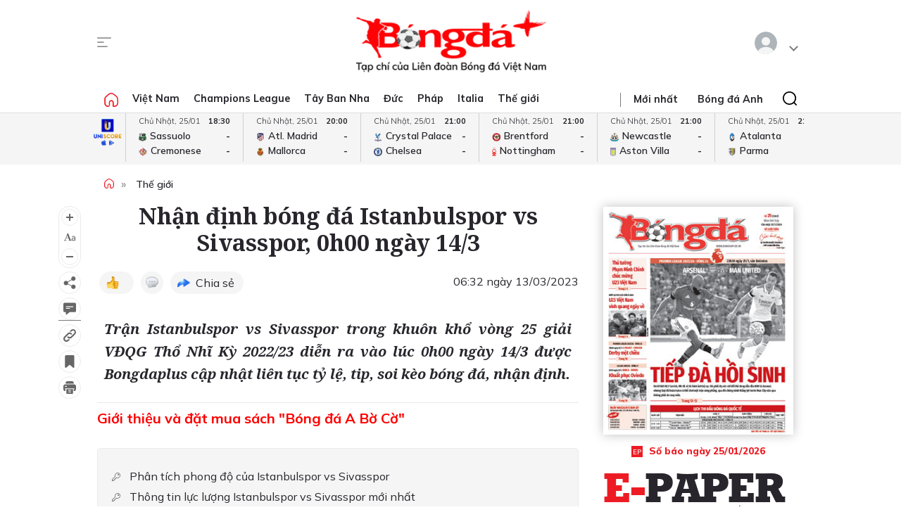

--- FILE ---
content_type: text/html; charset=utf-8
request_url: https://bongdaplus.vn/bong-da-the-gioi/nhan-dinh-bong-da-istanbulspor-vs-sivasspor-0h00-ngay-14-3-3929412303.html
body_size: 26906
content:
<!DOCTYPE html>
<html lang="en">
<head>
    <title>Nhận định bóng đá Istanbulspor vs Sivasspor, 0h00 ngày 14/3 - Bongdaplus.vn</title>
    <meta name="description" content="Trận Istanbulspor vs Sivasspor trong khuôn khổ vòng 25 giải VĐQG Thổ Nhĩ Kỳ 2022/23 diễn ra vào lúc 0h00 ngày 14/3 được Bongdaplus cập nhật liên tục tỷ lệ, tip, soi kèo bóng đá, nhận định." /><meta name="keywords" content="Istanbulspor vs Sivasspor,Istanbulspor,Sivasspor"/>
    <meta property="fb:app_id" content="1453969491564588" /><meta property="article:publisher" content="https://www.facebook.com/baobongda" /><meta property="author" name="author" content="https://www.facebook.com/baobongda" /><meta content="3/11/2023 5:04:20 PM" itemprop="dateCreated"/><meta content="3/13/2023 6:32:09 AM" itemprop="dateModified" name="lastmod"/><meta content="3/13/2023 6:32:09 AM" itemprop="datePublished" name="pubdate"/><meta property="og:description" content="Trận Istanbulspor vs Sivasspor trong khuôn khổ vòng 25 giải VĐQG Thổ Nhĩ Kỳ 2022/23 diễn ra vào lúc 0h00 ngày 14/3 được Bongdaplus cập nhật liên tục tỷ lệ, tip, soi kèo bóng đá, nhận định." itemprop="description"/><meta content="Thế giới" itemprop="articleSection"/><meta content="Istanbulspor vs Sivasspor,Istanbulspor,Sivasspor" itemprop="keywords" name="keywords"/><meta property="og:title" content="Nhận định bóng đá Istanbulspor vs Sivasspor, 0h00 ngày 14/3" /><meta property="og:title" content="Nhận định bóng đá Istanbulspor vs Sivasspor, 0h00 ngày 14/3" itemprop="headline" /><meta property="og:site_name" content="Bongdaplus-Báo Bóng đá" /><meta content="Bongdaplus-Báo Bóng đá" itemprop="sourceOrganization" name="source"/><meta property="og:type" content="article"/><meta content="vi-VN" itemprop="inLanguage"/><meta content="news" itemprop="genre" name="medium"/><meta property="og:image" itemprop="thumbnailUrl" content="https://cdn.bongdaplus.vn/Assets/Media/2023/03/11/8/Istanbulspor-Sivasspor.jpg" /><link rel="canonical" href="https://bongdaplus.vn/bong-da-the-gioi/nhan-dinh-bong-da-istanbulspor-vs-sivasspor-0h00-ngay-14-3-3929412303.html" /><meta property="og:url" itemprop="url" content="https://bongdaplus.vn/bong-da-the-gioi/nhan-dinh-bong-da-istanbulspor-vs-sivasspor-0h00-ngay-14-3-3929412303.html" />
    <meta name="MobileOptimized" content="100" />
    <meta name="viewport" content="width=device-width, initial-scale=1" />
    <meta http-equiv="Content-Type" content="text/html; charset=UTF-8" />
    <meta http-equiv="content-language" content="vi" />
    <meta http-equiv="refresh" content="300" />
    <meta property="fb:pages" content="1738672379699789" />
    <meta property="dable:item_id" content="2015111202028" />
    <meta property="og:image" itemprop="thumbnailUrl" content="https://bongdaplus.vn/img/logo-daily.png" />
    <link href="/favicon.ico" rel="shortcut icon" type="image/x-icon" />
    <link href="/favicon.svg" rel="icon" sizes="any" type="image/svg+xml" />
    <link href="/apple-touch-icon.png" rel="apple-touch-icon" />
    <!--iPhone icons-->
    <link href="/logo-57.png" rel="apple-touch-icon-precomposed" sizes="57x57" />
    <link href="/logo-114.png" rel="apple-touch-icon-precomposed" sizes="114x114" />
    <!--iPad icons-->
    <link href="/logo-72.png" rel="apple-touch-icon-precomposed" sizes="72x72" />
    <link href="/logo-114.png" rel="apple-touch-icon-precomposed" sizes="114x114" />
    <!--Android icon-->
    <link href="/logo-114.png" rel="apple-touch-icon-precomposed" sizes="1x1" />
    <!--Symbian icon-->
    <link href="/logo-57.png" rel="nokia-touch-icon" sizes="57x57" />
    <link rel="preconnect" href="https://fonts.googleapis.com">
    <link rel="preconnect" href="https://fonts.gstatic.com" crossorigin>
    <link href="https://fonts.googleapis.com/css2?family=Mulish:ital,wght@0,200;0,300;0,400;0,500;0,600;0,700;0,800;0,900;1,200;1,300;1,400;1,500;1,600;1,700;1,800&display=swap" rel="stylesheet">
    <link href="https://fonts.googleapis.com/css2?family=Noto+Serif:ital,wght@0,200;0,300;0,400;0,500;0,600;0,700;0,800;0,900;1,200;1,300;1,400;1,500;1,600;1,700;1,800;1,900&display=swap" rel="stylesheet">
    <link href="/css/premium.css?id=0000&amp;v=jn6Fg4JPzk44yWhUwxzzWle1mQl2yjnAh7QwNj0ww74" rel="stylesheet">

    <script async src="https://www.googletagmanager.com/gtag/js?id=UA-20374657-1"></script>
    <script>
        window.dataLayer = window.dataLayer || [];
        function gtag() { dataLayer.push(arguments); }
        gtag('js', new Date());

        gtag('config', 'UA-20374657-1');
    </script>
    <!-- Google tag (gtag.js) -->
    <script async src="https://www.googletagmanager.com/gtag/js?id=G-Y1DBNQWMVW"></script>
    <script>
        window.dataLayer = window.dataLayer || [];
        function gtag() { dataLayer.push(arguments); }
        gtag('js', new Date());

        gtag('config', 'G-Y1DBNQWMVW');
    </script>

    <script async src="https://static.amcdn.vn/tka/cdn.js" type="text/javascript"></script>
    <script>var arfAsync = arfAsync || [];</script>
    <script id="arf-core-js" onerror="window.arferrorload=true;" src="//media1.admicro.vn/cms/Arf.min.js" async></script>
            <script async src="https://pagead2.googlesyndication.com/pagead/js/adsbygoogle.js?client=ca-pub-3619133031508264" crossorigin="anonymous"></script>
</head>
<body>
    <script type="application/ld+json">
        {
        "@context": "https://schema.org",
        "@type": "Organization",
        "name": "TẠP CHÍ ĐIỆN TỬ BÓNG ĐÁ - BONGDAPLUS",
        "url": "https://bongdaplus.vn",
        "logo": "https://bongdaplus.vn/img/logo.png",
        "contactPoint": {
        "@type": "ContactPoint",
        "telephone": "(84.24)35541188",
        "contactType": "customer service",
        "areaServed": "VN",
        "availableLanguage": "Vietnamese"
        },
        "sameAs": [
        "https://www.facebook.com/baobongda",
        "https://www.youtube.com/channel/UCuyU6XdKPAjLBQ3l8xvTH1A",
        "https://bongdaplus.vn",
        "https://www.pinterest.com/bongdaplus",
        "https://soundcloud.com/baobongda"
        ]
        }
    </script>
    <header>
        <center><div id="ADMTOP" class="banner admob" banner-adpos="top"></div></center>

<div class="cont-wrap">
    <div class="mmnu-nav">
        <button class="ico mnu-sch mmnu-trigger hide-w"></button>
        <button class="ico menubar mmnu-trigger hide-m"></button>
        <button class="ico close mmnu-closer hide"></button>
    </div>
    <a class="logo" href="/"></a>
    <button class="ico bell hide-w hide"></button>

    <div class="authen-nav dropper">
        <a class="member">
            <span class="avatar">
            </span>
        </a>
        <div class="drop-down rgt">
            <ul class="lst">
                
    <li><a href="#" data-showpaner="#loginview">Đăng nhập</a></li>
    <li><a href="https://member.bongdaplus.vn/Identity/Account/Register?returnUrl=%2F" target="_blank">Tạo tài khoản</a></li>


            </ul>
        </div>
    </div>
</div>
    </header>
    
<script type="application/ld+json">
    {
    "@context": "https://schema.org",
    "@type": "NewsArticle",
    "mainEntityOfPage": {
    "@type": "WebPage",
    "@id": "https://bongdaplus.vn/bong-da-the-gioi/nhan-dinh-bong-da-istanbulspor-vs-sivasspor-0h00-ngay-14-3-3929412303.html"
    },
    "headline": "Nhận định bóng đá Istanbulspor vs Sivasspor, 0h00 ngày 143",
    "description": "Trận Istanbulspor vs Sivasspor trong khuôn khổ vòng 25 giải VĐQG Thổ Nhĩ Kỳ 202223 diễn ra vào lúc 0h00 ngày 143 được Bongdaplus cập nhật liên tục tỷ lệ, tip, soi kèo bóng đá, nhận định.",
    "image": {
    "@type": "ImageObject",
    "url": "https://cdn.bongdaplus.vn/assets/Media/2023/03/11/8/Istanbulspor-Sivasspor.jpg",
    "width": 480,
    "height": 270
    },
    "author": {
    "@type": "Organization",
    "name": "BONGDAPLUS"
    },
    "publisher": {
    "@type": "Organization",
    "name": "TẠP CHÍ ĐIỆN TỬ BÓNG ĐÁ - BONGDAPLUS",
    "logo": {
    "@type": "ImageObject",
    "url": "https://bongdaplus.vn/img/logo-tap-chi.png",
    "width": 120,
    "height": 40
    }
    },
    "datePublished": "3/13/2023 6:32:09 AM",
    "dateModified": "3/13/2023 6:32:09 AM"
    }
</script>

<script type="application/ld+json">
    {
    "@context": "https://schema.org/",
    "@type": "Person",
    "name": "BONGDAPLUS",
    "url": "https://bongdaplus.vn/tac-gia/bongdaplus",
    "image": "https://cdn.bongdaplus.vn/assets",
    "sameAs": "https://bongdaplus.vn",
    "jobTitle": "Biên tập viên",
    "worksFor": {
    "@type": "Organization",
    "name": "TẠP CHÍ ĐIỆN TỬ BÓNG ĐÁ - BONGDAPLUS"
    }
    }
</script>
<input type="hidden" id="catrefid" value="bong-da-the-gioi" />
<input type="hidden" id="objectid" value="392941" />
<input type="hidden" id="objecttype" value="0" />
<input type="hidden" id="parentid" value="0" />
<input type="hidden" id="commentnum" value="0" />
<img src="/imgthumbnail/392941/0/15" alt="" height="0" width="0" style="position: absolute" />

        <main>
            <div class="nav-menu">
    <div class="menu-bar">
        <div class="cont-wrap">
            <div class="menu-side">
                <ul class="bar-w">
                    <li><a class="ico home" href="/"></a></li>
                            <li class="popover">
                                <a title="Việt Nam" href="/bong-da-viet-nam">Việt Nam</a>
                                <div class="drop-down">
                                    <ul class="lst">
                                            <li><a title="V-League" href="/v-league">V-League</a></li>
                                            <li><a title="Hạng Nhất" href="/hang-nhat-quoc-gia">Hạng Nhất</a></li>
                                            <li><a title="Cúp Quốc gia" href="/cup-quoc-gia">Cúp Quốc gia</a></li>
                                            <li><a title="ĐTQG" href="/doi-tuyen-quoc-gia-viet-nam">ĐTQG</a></li>
                                            <li><a title="Bóng đá Nữ" href="/bong-da-nu-viet-nam">Bóng đá Nữ</a></li>
                                            <li><a title="U17 Quốc gia" href="/u17-viet-nam">U17 Quốc gia</a></li>
                                            <li><a title="Futsal" href="/futsal">Futsal</a></li>
                                            <li><a title="Phong trào" href="/bong-da-phong-trao">Phong trào</a></li>
                                            <li><a title="Các đội tuyển trẻ" href="/cac-doi-tuyen-tre-viet-nam">Các đội tuyển trẻ</a></li>
                                            <li><a title="Tin khác" href="/tin-khac">Tin khác</a></li>
                                            <li><a title="U19 Quốc Gia" href="/u19-viet-nam">U19 Quốc Gia</a></li>
                                            <li><a title="Đơn vị Kết nghĩa" href="/ket-nghia-anh-em">Đơn vị Kết nghĩa</a></li>
                                            <li><a title="U21 Quốc Gia" href="/u21-viet-nam">U21 Quốc Gia</a></li>
                                    </ul>
                                </div>
                            </li>
                            <li><a title="Champions League" href="/champions-league-cup-c1">Champions League</a></li>
                            <li class="popover">
                                <a title="Tây Ban Nha" href="/bong-da-tay-ban-nha">Tây Ban Nha</a>
                                <div class="drop-down">
                                    <ul class="lst">
                                            <li><a title="VĐQG Tây Ban Nha" href="/la-liga">VĐQG Tây Ban Nha</a></li>
                                            <li><a title="Cúp Nhà Vua" href="/cup-nha-vua-tay-ban-nha">Cúp Nhà Vua</a></li>
                                            <li><a title="Đội tuyển TBN" href="/doi-tuyen-tay-ban-nha">Đội tuyển TBN</a></li>
                                    </ul>
                                </div>
                            </li>
                            <li class="popover">
                                <a title="Đức" href="/bong-da-duc">Đức</a>
                                <div class="drop-down">
                                    <ul class="lst">
                                            <li><a title="VĐQG Đức" href="/bundesliga">VĐQG Đức</a></li>
                                            <li><a title="Cúp Quốc gia Đức" href="/cup-quoc-gia-duc">Cúp Quốc gia Đức</a></li>
                                            <li><a title="Đội tuyển Đức" href="/doi-tuyen-duc">Đội tuyển Đức</a></li>
                                    </ul>
                                </div>
                            </li>
                            <li class="popover">
                                <a title="Pháp" href="/bong-da-phap">Pháp</a>
                                <div class="drop-down">
                                    <ul class="lst">
                                            <li><a title="VĐQG Pháp" href="/ligue-1">VĐQG Pháp</a></li>
                                            <li><a title="Cúp Quốc gia Pháp" href="/cup-quoc-gia-phap">Cúp Quốc gia Pháp</a></li>
                                            <li><a title="Đội tuyển Pháp" href="/doi-tuyen-phap">Đội tuyển Pháp</a></li>
                                    </ul>
                                </div>
                            </li>
                            <li class="popover">
                                <a title="Italia" href="/bong-da-y">Italia</a>
                                <div class="drop-down">
                                    <ul class="lst">
                                            <li><a title="VĐQG Italia" href="/serie-a">VĐQG Italia</a></li>
                                            <li><a title="Coppa Italia" href="/coppa-italia">Coppa Italia</a></li>
                                            <li><a title="Đội tuyển Italia" href="/doi-tuyen-y">Đội tuyển Italia</a></li>
                                    </ul>
                                </div>
                            </li>
                            <li class="popover">
                                <a title="Thế giới" href="/bong-da-the-gioi">Thế giới</a>
                                <div class="drop-down">
                                    <ul class="lst">
                                            <li><a title="Giao hữu" href="/giao-huu-bong-da">Giao hữu</a></li>
                                            <li><a title="World Cup" href="/world-cup">World Cup</a></li>
                                            <li><a title="Điểm tin" href="/diem-tin">Điểm tin</a></li>
                                            <li><a title="FIFA Club World Cup" href="/fifa-club-world-cup">FIFA Club World Cup</a></li>
                                            <li><a title="Confed Cup" href="/confed-cup">Confed Cup</a></li>
                                    </ul>
                                </div>
                            </li>
                    <li><a title="Nhận định bóng đá" href="/nhan-dinh-bong-da-tags">Nhận định</a></li>
                    <li><a title="Thể thao" href="/the-thao">Thể thao</a></li>
                    <li><a title="Multimedia" href="/video">Multimedia</a></li>
                    <li class="hide"><a title="Bongdaplus Premium" href="/premium">Premium <i class="ico crown"></i></a></li>
                </ul>
            </div>
            <div class="menu-nav">
                <a class="ico home hide-w" href="/"></a>
                <ul class="nav">
                    <li class="hide-m"><i class="sepr"></i></li>
                    <li><a href="/tin-moi">Mới nhất</a></li>
                    <li class="hide-w"><a title="Bongdaplus Premium" href="/premium">Premium <i class="ico crown"></i></a></li>
                        <li><a title="Anh" href="/bong-da-anh">Bóng đá Anh</a></li>
                        <li class="hide-w"><a title="Việt Nam" href="/bong-da-viet-nam">Việt Nam</a></li>
                        <li class="hide-w"><a title="Champions League" href="/champions-league-cup-c1">Champions League</a></li>
                        <li class="hide-w"><a title="Tây Ban Nha" href="/bong-da-tay-ban-nha">Tây Ban Nha</a></li>
                        <li class="hide-w"><a title="Đức" href="/bong-da-duc">Đức</a></li>
                        <li class="hide-w"><a title="Pháp" href="/bong-da-phap">Pháp</a></li>
                        <li class="hide-w"><a title="Italia" href="/bong-da-y">Italia</a></li>
                        <li class="hide-w"><a title="Thế giới" href="/bong-da-the-gioi">Thế giới</a></li>
                    <li class="hide-w"><a title="Nhận định" href="/nhan-dinh-bong-da-tags">Nhận định</a></li>
                    <li class="hide-w"><a title="Thể thao" href="/the-thao">Thể thao</a></li>
                    <li class="hide-w"><a title="Multimedia" href="/video">Multimedia</a></li>
                    <li class="hide-w"><a title="Chuyển nhượng" href="/chuyen-nhuong">Chuyển nhượng</a></li>
                </ul>
                <div class="srch-bar hide-m">
                    <button class="ico close"></button>
                    <form class="srch-form" action="/tim-kiem">
                        <input class="pattern toggler" name="q" type="text" placeholder="Nhập nội dung cần tìm" />
                    </form>
                </div>
            </div>
        </div>
    </div>
    <div class="clr"></div>
</div>
<div class="mob-menu">
    <div class="mmnu-cap">
        <button class="ico close" data-action="hide"></button>
        <a class="logo" href="/"></a>
    </div>
    <form class="mmnu-sch " action="/tim-kiem">
        <input type="text" name="q">
        <button class="ico search" type="submit"></button>
    </form>
    <div class="mmnu-lst">
        <div class="menu-row">
            <ul class="bar">
                <li class="exp">
                    <a class="major" title="Tin mới nhất" href="/tin-moi"><span class="ico blinkr"></span> Mới nhất</a>
                </li>
                <li>
                    <ul class="lst">
                        <li><a class="fst" title="Nhận định Bóng đá" href="/nhan-dinh-bong-da-tags">Nhận định</a></li>
                    </ul>
                </li>
                <li class="exp"></li>
                <li class="exp"><a class="major" title="Bóng đá Plus Premium" href="/premium">Bóng đá Premium <i class="ico crown"></i></a></li>
                <li>
                    <ul class="lst">
                        <li><a class="fst" title="Bóng đá Việt Nam" href="/bong-da-viet-nam">Bóng đá Việt Nam</a></li>
                        <li><a title="Đội tuyển Việt Nam" href="/doi-tuyen-quoc-gia-viet-nam">Đội tuyển Việt Nam</a></li>
                        <li><a title="V.League" href="/v-league">V.League</a></li>
                        <li><a title="Hạng Nhất" href="/hang-nhat-viet-nam">Hạng Nhất</a></li>
                        <li><a title="Cúp Quốc gia" href="/cup-quoc-gia-viet-nam">Cúp Quốc gia</a></li>
                        <li><a title="Bóng đá nữ" href="/bong-da-nu-viet-nam">Bóng đá nữ</a></li>
                        <li><a title="Futsal" href="/futsal">Futsal</a></li>
                        <li><a title="Phong trào" href="/bong-da-phong-trao">Phong trào</a></li>
                        <li><a title="Chuyển nhượng V.League" href="/tin-chuyen-nhuong-v-league">Chuyển nhượng</a></li>
                    </ul>
                </li>
                <li>
                    <ul class="lst">
                        <li><a class="fst" title="Bóng đá Anh" href="/bong-da-anh">Bóng đá Anh</a></li>
                        <li><a title="Đội tuyển Anh" href="/doi-tuyen-anh">Đội tuyển Anh</a></li>
                        <li><a title="Ngoại hạng Anh" href="/ngoai-hang-anh">Ngoại hạng Anh</a></li>
                        <li><a title="FA Cup" href="/fa-cup">FA Cup</a></li>
                        <li><a title="League Cup" href="/cup-lien-doan-anh">League Cup</a></li>
                    </ul>
                    <div class="clx"></div>
                    <ul class="lst">
                        <li><a class="fst" title="Tây Ban nha" href="/bong-da-tay-ban-nha">Tây Ban nha</a></li>
                        <li><a title="Đội tuyển TBN" href="/doi-tuyen-tay-ban-nha">Đội tuyển TBN</a></li>
                        <li><a title="La Liga" href="/la-liga">La Liga</a></li>
                        <li><a title="Cúp Nhà Vua" href="/cup-nha-vua-tay-ban-nha">Cúp Nhà Vua</a></li>
                    </ul>
                </li>
                <li class="exp"></li>
                <li>
                    <ul class="lst">
                        <li><a class="fst" title="Bóng đá Pháp" href="/bong-da-phap">Bóng đá Pháp</a></li>
                        <li><a title="Đội tuyển Pháp" href="/doi-tuyen-phap">Đội tuyển Pháp</a></li>
                        <li><a title="Ligue 1" href="/ligue-1">Ligue 1</a></li>
                        <li><a title="Cúp QG Pháp" href="/cup-quoc-gia-phap">Cúp QG Pháp</a></li>
                        <li><a title="Cúp Liên đoàn Pháp" href="/cup-lien-doan-phap-tags">Cúp Liên đoàn Pháp</a></li>
                    </ul>
                </li>
                <li>
                    <ul class="lst">
                        <li><a class="fst" href="#">Bóng đá Khu vực</a></li>
                        <li><a title="Asian Cup" href="/asian-cup">Asian Cup</a></li>
                        <li><a title="Asian Games" href="/asian-games">Asian Games</a></li>
                        <li><a title="AFF Cup" href="/aff-cup">AFF Cup</a></li>
                        <li><a title="SEA Games" href="/sea-games">SEA Games</a></li>
                    </ul>
                </li>
                <li class="exp"></li>
                <li>
                    <ul class="lst">
                        <li><a class="fst" title="Bóng đá Italia" href="/bong-da-y">Bóng đá Italia</a></li>
                        <li><a title="Đội tuyển Italia" href="/doi-tuyen-y">Đội tuyển Italia</a></li>
                        <li><a title="Serie A" href="/serie-a">Serie A</a></li>
                        <li><a title="Coppa Italia" href="/coppa-italia">Coppa Italia</a></li>
                    </ul>
                </li>
                <li>
                    <ul class="lst">
                        <li><a class="fst" title="Bóng đá Đức" href="/bong-da-duc">Bóng đá Đức</a></li>
                        <li><a title="Đội tuyển Đức" href="/doi-tuyen-duc">Đội tuyển Đức</a></li>
                        <li><a title="Bundesliga" href="/bundesliga">Bundesliga</a></li>
                        <li><a title="Cúp QG Đức" href="/cup-quoc-gia-duc">Cúp QG Đức</a></li>
                    </ul>
                </li>
                <li class="exp"></li>
                <li>
                    <ul class="lst">
                        <li><a class="fst" href="#">Nội dung Đặc biệt</a></li>
                        <li><a title="Big Story" href="/emagazine">Big Story</a></li>
                        <li><a title="X-File" href="/x-file">X-File</a></li>
                        <li><a title="Infographic" href="/infographic">Infographic</a></li>
                        <li><a title="Interactive" href="/interactive">Interactive</a></li>
                    </ul>
                </li>
                <li>
                    <ul class="lst">
                        <li><a class="fst" href="#">Giải đấu CLB</a></li>
                        <li><a title="Champions Leage" href="/champions-league-cup-c1">Champions League</a></li>
                        <li><a title="Europa League" href="/europa-league">Europa League</a></li>
                        <li><a title="Club World Cup" href="/fifa-club-world-cup-tags">Club World Cup</a></li>
                        <li><a title="Europa Conference League" href="/europa-conference-league">Europa Conf League</a></li>
                    </ul>
                </li>
                <li class="exp"></li>
                <li>
                    <ul class="lst">
                        <li><a class="fst" href="#">Chuyên đề</a></li>
                        <li><a title="Tin chuyển nhượng" href="/tin-chuyen-nhuong">Chuyển nhượng</a></li>
                        <li><a title="Hậu trường bóng đá" href="/hau-truong-bong-da">Hậu trường</a></li>
                        <li><a title="Điểm tin" href="/diem-tin">Điểm tin</a></li>
                        <li><a title="Showbiz Ngôi sao" href="/ngoi-sao-showbiz">Showbiz Ngôi sao</a></li>
                        <li><a title="Góc check var" href="/goc-check-var">Góc check var</a></li>
                        <li><a title="Đam mê" href="/dam-me">Đam mê</a></li>
                    </ul>
                </li>
                <li>
                    <ul class="lst">
                        <li><a class="fst" href="#">Đội tuyển</a></li>
                        <li><a title="World Cup nữ 2028" href="/world-cup-nu-2023-tags">World Cup nữ 2028</a></li>
                        <li><a title="World Cup" href="/world-cup">World Cup</a></li>
                        <li><a title="European Championship 2028" href="/euro-cup-chau-au">EURO 2028</a></li>
                        <li><a title="Nations League" href="/nations-league">Nations League</a></li>
                        <li><a title="Copa America" href="/copa-america">Copa America</a></li>
                        <li><a title="CAN" href="/can">CAN</a></li>
                        <li><a title="Olympic 2028" href="/olympic">Olympic 2028</a></li>
                    </ul>
                </li>
                <li class="exp"></li>
                <li>
                    <ul class="lst">
                        <li><a class="fst" title="Multimedia" href="/video">Multimedia</a></li>
                    </ul>
                </li>
                <li>
                    <ul class="lst">
                        <li>&nbsp;</li>
                    </ul>
                </li>
                <li class="exp"></li>
                <li>
                    <ul class="lst">
                        <li><a class="fst" href="/lich-thi-dau-bong-da">Lịch thi đấu</a></li>
                        <li class="hide-m"><a href="/lich-thi-dau-bong-da?bong-da-viet-nam" title="Lịch thi đấu V.League">V.League</a></li>
                        <li class="hide-m"><a href="/lich-thi-dau-bong-da?bong-da-anh" title="Lịch thi đấu Ngoại hạng Anh">Ngoại hạng Anh</a></li>
                        <li class="hide-m"><a href="/lich-thi-dau-bong-da?bong-da-phap" title="Lịch thi đấu Ligue 1 Pháp">Ligue 1</a></li>
                        <li class="hide-m"><a href="/lich-thi-dau-bong-da?bong-da-tay-ban-nha" title="Lịch thi đấu La Liga Tây Ban Nha">La Liga</a></li>
                        <li class="hide-m"><a href="/lich-thi-dau-bong-da?bong-da-duc" title="Lịch thi đấu Bundesliga Đức">Bundesliga</a></li>
                        <li class="hide-m"><a href="/lich-thi-dau-bong-da?bong-da-y" title="Lịch thi đấu Serie A Italia">Serie A</a></li>
                        <li class="hide-m"><a href="/lich-thi-dau-bong-da?champions-league-cup-c1" title="Lịch thi đấu Champions League">Champions League</a></li>
                        <li class="hide-m"><a href="/lich-thi-dau-bong-da?europa-league" title="Lịch thi đấu Europa League">Europa League</a></li>
                    </ul>
                </li>
                <li>
                    <ul class="lst">
                        <li><a class="fst" href="/bang-xep-hang-bong-da">Bảng xếp hạng</a></li>
                        <li class="hide-m"><a href="/bang-xep-hang-bong-da?bong-da-viet-nam" title="Bảng xếp hạng V.League">V.League</a></li>
                        <li class="hide-m"><a href="/bang-xep-hang-bong-da?bong-da-anh" title="Bảng xếp hạng Ngoại hạng Anh">Ngoại hạng Anh</a></li>
                        <li class="hide-m"><a href="/bang-xep-hang-bong-da?bong-da-phap" title="Bảng xếp hạng Ligue 1 Pháp">Ligue 1</a></li>
                        <li class="hide-m"><a href="/bang-xep-hang-bong-da?bong-da-tay-ban-nha" title="Bảng xếp hạng La Liga Tây Ban Nha">La Liga</a></li>
                        <li class="hide-m"><a href="/bang-xep-hang-bong-da?bong-da-duc" title="Bảng xếp hạng Bundesliga Đức">Bundesliga</a></li>
                        <li class="hide-m"><a href="/bang-xep-hang-bong-da?bong-da-y" title="Bảng xếp hạng Serie A Italia">Serie A</a></li>
                        <li class="hide-m"><a href="/bang-xep-hang-bong-da?champions-league-cup-c1" title="Bảng xếp hạng Champions League">Champions League</a></li>
                        <li class="hide-m"><a href="/bang-xep-hang-bong-da?europa-league" title="Bảng xếp hạng Europa League">Europa League</a></li>
                    </ul>
                </li>
                <li class="exp"></li>
                <li><a class="caption" href="https://phui.bongdaplus.vn" target="_blank">Bóng đá phủi</a></li>
                <li><a class="caption" href="/tennis">Tennis</a></li>
                <li><a class="caption" href="/esports">Esports</a></li>
                <li><a class="caption" href="/the-thao">Thể thao +</a></li>
            </ul>
        </div>
    </div>
    <div class="mmnu-end tx-cen">
        <p>Bóng Đá Plus trên MXH</p>
        <ul class="bar social-lnk">
            <li class="hide-m">Theo dõi thông tin</li>
            <li><a class="ico fb-lnk" target="_blank" href="https://www.facebook.com/BaoBongDa/"></a></li>
            <li><a class="ico yt-lnk" target="_blank" href="https://www.youtube.com/channel/UCF0VFBZu-5SRJXMV_FMysEA"></a></li>
        </ul>
    </div>
</div>
<div class="mega-menu">
    <div class="cont-wrap">
        <div class="menu-row">
            <ul class="bar">
                <li><a class="caption" title="Tin mới nhất" href="/tin-moi">Mới nhất</a></li>
                <li>
                    <ul class="lst">
                        <li><a class="fst" title="Bóng đá Việt Nam" href="/bong-da-viet-nam">Bóng đá Việt Nam</a></li>
                        <li><a title="Đội tuyển Việt Nam" href="/doi-tuyen-quoc-gia-viet-nam">Đội tuyển Việt Nam</a></li>
                        <li><a title="V.League" href="/v-league">V.League</a></li>
                        <li><a title="Hạng Nhất" href="/hang-nhat-viet-nam">Hạng Nhất</a></li>
                        <li><a title="Cúp Quốc gia" href="/cup-quoc-gia-viet-nam">Cúp Quốc gia</a></li>
                        <li><a title="Cúp châu Á" href="/asian-cup">Cúp châu Á</a></li>
                        <li><a title="Bóng đá nữ" href="/bong-da-nu-viet-nam">Bóng đá nữ</a></li>
                        <li><a title="Futsal" href="/futsal">Futsal</a></li>
                        <li><a title="Phong trào" href="/bong-da-phong-trao">Phong trào</a></li>
                        <li><a title="Chuyển nhượng V.League" href="/tin-chuyen-nhuong-v-league">Chuyển nhượng V.League</a></li>
                        <li><a title="Tin khác" href="/tin-khac">Tin khác</a></li>
                    </ul>
                </li>

                <li>
                    <ul class="lst">
                        <li><a class="fst" title="Bóng đá Anh" href="/bong-da-anh">Bóng đá Anh</a></li>
                        <li><a title="Đội tuyển Anh" href="/doi-tuyen-anh">Đội tuyển Anh</a></li>
                        <li><a title="Ngoại hạng Anh" href="/ngoai-hang-anh">Ngoại hạng Anh</a></li>
                        <li><a title="FA Cup" href="/fa-cup">FA Cup</a></li>
                        <li><a title="League Cup" href="/cup-lien-doan-anh">League Cup</a></li>
                    </ul>
                    <div class="clx"></div>
                    <ul class="lst">
                        <li><a class="fst" href="#">Giải đấu CLB</a></li>
                        <li><a title="Champions Leage" href="/champions-league-cup-c1">Champions League</a></li>
                        <li><a title="Europa League" href="/europa-league">Europa League</a></li>
                        <li><a title="Club World Cup" href="/fifa-club-world-cup-tags">Club World Cup</a></li>
                        <li><a title="Europa Conference League" href="/europa-conference-league">Europa Conference League</a></li>
                    </ul>
                </li>

                <li>
                    <ul class="lst">
                        <li><a class="fst" title="Bóng đá Italia" href="/bong-da-y">Bóng đá Italia</a></li>
                        <li><a title="Đội tuyển Italia" href="/doi-tuyen-y">Đội tuyển Italia</a></li>
                        <li><a title="Serie A" href="/serie-a">Serie A</a></li>
                        <li><a title="Coppa Italia" href="/coppa-italia">Coppa Italia</a></li>
                    </ul>
                    <div class="clx"></div>
                    <ul class="lst">
                        <li><a class="fst" href="#">Đội tuyển</a></li>
                        <li><a title="World Cup nữ 2028" href="/world-cup-nu-2023-tags">World Cup nữ 2028</a></li>
                        <li><a title="World Cup" href="/world-cup">World Cup</a></li>
                        <li><a title="European Championship 2028" href="/euro-cup-chau-au">EURO 2028</a></li>
                        <li><a title="Nations League" href="/nations-league">Nations League</a></li>
                        <li><a title="Copa America" href="/copa-america">Copa America</a></li>
                        <li><a title="CAN" href="/can">CAN</a></li>
                        <li><a title="Olympic" href="/olympic">Olympic 2024</a></li>
                    </ul>
                </li>

                <li>
                    <ul class="lst">
                        <li><a class="fst" title="Bóng đá Pháp" href="/bong-da-phap">Bóng đá Pháp</a></li>
                        <li><a title="Đội tuyển Pháp" href="/doi-tuyen-phap">Đội tuyển Pháp</a></li>
                        <li><a title="Ligue 1" href="/ligue-1">Ligue 1</a></li>
                        <li><a title="Cúp QG Pháp" href="/cup-quoc-gia-phap">Cúp QG Pháp</a></li>
                        <li><a title="Cúp Liên đoàn Pháp" href="/cup-lien-doan-phap-tags">Cúp Liên đoàn Pháp</a></li>
                    </ul>
                    <div class="clx"></div>
                    <ul class="lst">
                        <li><a class="fst" href="#">Khu vực</a></li>
                        <li><a title="Asian Cup" href="/asian-cup">Asian Cup</a></li>
                        <li><a title="Asian Games" href="/asian-games">Asian Games</a></li>
                        <li><a title="AFF Cup" href="/aff-cup">AFF Cup</a></li>
                        <li><a title="SEA Games" href="/sea-games">SEA Games</a></li>
                    </ul>
                </li>

                <li>
                    <ul class="lst">
                        <li><a class="fst" title="Tây Ban nha" href="/bong-da-tay-ban-nha">Tây Ban nha</a></li>
                        <li><a title="Đội tuyển TBN" href="/doi-tuyen-tay-ban-nha">Đội tuyển TBN</a></li>
                        <li><a title="La Liga" href="/la-liga">La Liga</a></li>
                        <li><a title="Cúp Nhà Vua" href="/cup-nha-vua-tay-ban-nha">Cúp Nhà Vua</a></li>
                    </ul>
                    <div class="clx"></div>
                    <ul class="lst">
                        <li><a class="fst" href="#">Chuyên đề</a></li>
                        <li><a title="Tin chuyển nhượng" href="/tin-chuyen-nhuong">Chuyển nhượng</a></li>
                        <li><a title="Hậu trường bóng đá" href="/hau-truong-bong-da">Hậu trường</a></li>
                        <li><a title="Điểm tin" href="/diem-tin">Điểm tin</a></li>
                        <li><a title="Showbiz Ngôi sao" href="/ngoi-sao-showbiz">Showbiz Ngôi sao</a></li>
                        <li><a title="Góc check var" href="/goc-check-var">Góc check var</a></li>
                        <li><a title="Đam mê" href="/dam-me">Đam mê</a></li>
                    </ul>
                </li>

                <li>
                    <ul class="lst">
                        <li><a class="fst" title="Bóng đá Đức" href="/bong-da-duc">Bóng đá Đức</a></li>
                        <li><a title="Đội tuyển Đức" href="/doi-tuyen-duc">Đội tuyển Đức</a></li>
                        <li><a title="Bundesliga" href="/bundesliga">Bundesliga</a></li>
                        <li><a title="Cúp QG Đức" href="/cup-quoc-gia-duc">Cúp QG Đức</a></li>
                    </ul>
                    <div class="clx"></div>
                    <ul class="lst">
                        <li><a class="fst" href="#">Đặc biệt</a></li>
                        <li><a title="Big Story" href="/emagazine">Big Story</a></li>
                        <li><a title="X-File" href="/x-file">X-File</a></li>
                        <li><a title="Infographic" href="/infographic">Infographic</a></li>
                        <li><a title="Interactive" href="/interactive">Interactive</a></li>
                    </ul>
                </li>
            </ul>
        </div>

        <div class="menu-row">
            <ul class="bar">
                <li>&nbsp;</li>
                <li><a title="Thông tin bóng đá" href="/thong-tin-bong-da">Thông tin bóng đá</a></li>
                <li><a title="Tin chuyển nhượng" href="/tin-chuyen-nhuong">Tin chuyển nhượng</a></li>
            </ul>
        </div>

        <div class="menu-row">
            <ul class="bar">
                <li>&nbsp;</li>
                <li><a class="caption" title="Nhận định Bóng đá" href="/nhan-dinh-bong-da-tags">Nhận định</a></li>
                <li><a class="caption" title="Multimedia" href="/video">Multimedia</a></li>
                <li><a class="caption" title="Youtube" target="_blank" href="https://www.youtube.com/channel/UCF0VFBZu-5SRJXMV_FMysEA">Youtube</a></li>
                <li><a class="caption" title="Facebook fanpage" target="_blank" href="https://www.facebook.com/BaoBongDa">FB Fanpage</a></li>
                <li>
                    <a class="caption" title="Premium" href="/premium">Premium <i class="ico crown"></i></a>
                </li>
            </ul>
        </div>

        <div class="menu-row">
            <ul class="bar">
                <li><a class="caption" href="/lich-thi-dau-bong-da">Lịch thi đấu</a></li>
                <li>
                    <ul class="lst">
                        <li><a class="fst" href="/lich-thi-dau-bong-da">Lịch thi đấu hôm nay</a></li>
                        <li><a href="/lich-thi-dau-bong-da?bong-da-viet-nam" title="Lịch thi đấu V.League">V.League</a></li>
                        <li><a href="/lich-thi-dau-bong-da?bong-da-anh" title="Lịch thi đấu Ngoại hạng Anh">Ngoại hạng Anh</a></li>
                        <li><a href="/lich-thi-dau-bong-da?bong-da-phap" title="Lịch thi đấu Ligue 1 Pháp">Ligue 1</a></li>
                        <li><a href="/lich-thi-dau-bong-da?bong-da-tay-ban-nha" title="Lịch thi đấu La Liga Tây Ban Nha">La Liga</a></li>
                        <li><a href="/lich-thi-dau-bong-da?bong-da-duc" title="Lịch thi đấu Bundesliga Đức">Bundesliga</a></li>
                        <li><a href="/lich-thi-dau-bong-da?bong-da-y" title="Lịch thi đấu Serie A Italia">Serie A</a></li>
                        <li><a href="/lich-thi-dau-bong-da?champions-league-cup-c1" title="Lịch thi đấu Champions League">Champions League</a></li>
                        <li><a href="/lich-thi-dau-bong-da?europa-league" title="Lịch thi đấu Europa League">Europa League</a></li>
                    </ul>
                </li>

                <li>
                    <ul class="lst">
                        <li><a class="fst" href="/ket-qua-bong-da">Kết quả mới nhất</a></li>
                        <li><a href="/lich-thi-dau-bong-da?bong-da-viet-nam" title="Kết quả V.League">V.League</a></li>
                        <li><a href="/lich-thi-dau-bong-da?bong-da-anh" title="Kết quả Ngoại hạng Anh">Ngoại hạng Anh</a></li>
                        <li><a href="/lich-thi-dau-bong-da?bong-da-phap" title="Kết quả Ligue 1 Pháp">Ligue 1</a></li>
                        <li><a href="/lich-thi-dau-bong-da?bong-da-tay-ban-nha" title="Kết quả La Liga Tây Ban Nha">La Liga</a></li>
                        <li><a href="/lich-thi-dau-bong-da?bong-da-duc" title="Kết quả Bundesliga Đức">Bundesliga</a></li>
                        <li><a href="/lich-thi-dau-bong-da?bong-da-y" title="Kết quả Serie A Italia">Serie A</a></li>
                        <li><a href="/lich-thi-dau-bong-da?champions-league-cup-c1" title="Kết quả Champions League">Champions League</a></li>
                        <li><a href="/lich-thi-dau-bong-da?europa-league" title="Kết quả Europa League">Europa League</a></li>
                    </ul>
                </li>

                <li>
                    <ul class="lst">
                        <li><a class="fst" href="#">Bảng xếp hạng</a></li>
                        <li><a href="/bang-xep-hang-bong-da?bong-da-viet-nam" title="Bảng xếp hạng V.League">V.League</a></li>
                        <li><a href="/bang-xep-hang-bong-da?bong-da-anh" title="Bảng xếp hạng Ngoại hạng Anh">Ngoại hạng Anh</a></li>
                        <li><a href="/bang-xep-hang-bong-da?bong-da-phap" title="Bảng xếp hạng Ligue 1 Pháp">Ligue 1</a></li>
                        <li><a href="/bang-xep-hang-bong-da?bong-da-tay-ban-nha" title="Bảng xếp hạng La Liga Tây Ban Nha">La Liga</a></li>
                        <li><a href="/bang-xep-hang-bong-da?bong-da-duc" title="Bảng xếp hạng Bundesliga Đức">Bundesliga</a></li>
                        <li><a href="/bang-xep-hang-bong-da?bong-da-y" title="Bảng xếp hạng Serie A Italia">Serie A</a></li>
                        <li><a href="/bang-xep-hang-bong-da?champions-league-cup-c1" title="Bảng xếp hạng Champions League">Champions League</a></li>
                        <li><a href="/bang-xep-hang-bong-da?europa-league" title="Bảng xếp hạng Europa League">Europa League</a></li>
                    </ul>
                </li>

                <li>
                    <ul class="lst">
                        <li><a class="caption" href="https://phui.bongdaplus.vn" target="_blank">Bóng đá phủi</a></li>
                        <li><a class="caption" href="/tennis">Tennis</a></li>
                    </ul>
                </li>
                <li>
                    <ul class="lst">
                        <li><a class="caption" href="/esports">Esports</a></li>
                        <li><a class="caption" href="/the-thao">Thể thao +</a></li>
                    </ul>
                </li>

                <li>
                    <ul class="lst">
                        <li>
                            <div class="copyr">
                                <div class="splt hide-w"></div>
                                <p class="hide-w"><b class="allcap">Tạp chí Bóng Đá</b></p>
                                <p>
                                    Giấy phép số 48/GP-BTTTT cấp ngày 05/02/2020<br>
                                    Phụ trách toà soạn:<br /> <b>Nguyễn Xuân Vũ</b>
                                </p>
                                <a class="contact-showr" href="#">Thông tin tòa soạn</a>
                                <a class="contact-showr" href="#">Liên hệ quảng cáo</a>
                            </div>
                        </li>
                    </ul>
                </li>
            </ul>
        </div>
    </div>
</div>
<div class="menu-tags hide-w">
    <div class="today"></div>
    <div class="mtags">
            <a title="#U23ChâuÁ" href="/u23-chau-a-2026-tags">#U23ChâuÁ</a>
            <a title="#HighlightNHA" href="/video/highlight">#HighlightNHA</a>
            <a title="#PremierLeague" href="/ngoai-hang-anh">#PremierLeague</a>
    </div>
</div>

<div id="fxtSlideCover" class="fixt-strm" style="margin-bottom:5px;">
    <div class="cont-wrap">
        <a class="brand" href="https://admin.giaminhmedia.vn/www/delivery/cl.php?bannerid=1411&zoneid=328&sig=00439b318f70b23fb89aee9a34efe504cc25c54316e1fc5d57b2410f8d5d82ad&dest=https%3A%2F%2Funiscore.vn%2Fapp" target="_blank" rel="nofollow" style="margin-left:5px;">
            <img alt="" src="https://bongdaplus.vn/img/logouniscore-tiny.png">
        </a>
        <ul id="fxtSlide" class="nav"></ul>
    </div>
</div>

            <center><div id="ADFIX" class="banner adweb admob" banner-adpos="flyfix"></div></center>

            <div id="ADTOP" class="banner adweb" banner-adpos="top"></div>

            <section id="newsDetails" class="details">
                <div class="clx"></div>
                                            <div class="cont-wrap">
    <div class="row">
        <div class="col pad-300">
            <div class="cont-view">
                
<div class="bread-crums">
    <div class="chain-navs">
        <a class="ico home" href="/" style="margin-left:10px;margin-bottom:5px;"></a>&raquo;

        
        <a class="active" href="/bong-da-the-gioi">Th&#x1EBF; gi&#x1EDB;i</a>
        <a class="more-lnk"></a>
    </div>
</div>

                <div class="tool-view">
                    
<div class="toolbar hide-m">
    <ul class="lst">
        <li class="font-sel">
            <button class="ico plus" data-action="zoomIn" data-act-only="true"></button>
            <button class="ico minus" data-action="zoomOut" data-act-only="true"></button>
        </li>

        <li><button class="ico shr-lnk" data-action="share" data-act-only="true"></button></li>
        <li class="cmt-cnt">
            <button class="ico cmt-lnk" data-action="comment" data-act-only="true"></button>
            <span class="ncmt"></span>
        </li>
        <li><button class="ico cpy-lnk" data-action="getLink" data-act-only="true"></button></li>
        <li><a class="ico bmk-lnk" href="#" title="News Title" rel="sidebar" data-action="bookmark" data-act-only="true"></a></li>
        <li><button class="ico prt-lnk" data-action="print" data-act-only="true"></button></li>
    </ul>
</div>

                    <div class="lead-title">
                        <h1>Nhận định bóng đá Istanbulspor vs Sivasspor, 0h00 ngày 14/3</h1>
                    </div>

                    <div class="clx"></div>
                    <div class="emobar">
                        <div class="rgt">
                            06:32 ng&#xE0;y 13/03/2023
                        </div>
                        <a class="emo like" onclick="btnNewsEmotion_click(1)" id="btnEmo1_1"><span id="numemo1_1"></span></a>
                        <a class="emo comment" id="ncmt_1" href="#commenting" data-action="comment" data-act-only="true"></a>
                        <a class="emo share hide-w" href="https://www.facebook.com/sharer.php?u=https://bongdaplus.vn/bong-da-the-gioi/nhan-dinh-bong-da-istanbulspor-vs-sivasspor-0h00-ngay-14-3-3929412303.html"></a>
                        <a class="emo share hide-m" href="https://www.facebook.com/sharer.php?u=https://bongdaplus.vn/bong-da-the-gioi/nhan-dinh-bong-da-istanbulspor-vs-sivasspor-0h00-ngay-14-3-3929412303.html">Chia sẻ</a>
                    </div>
                    <div class="clx"></div>

                    

                    <div class="summary bdr">
                        <b>Trận Istanbulspor vs Sivasspor trong khuôn khổ vòng 25 giải VĐQG Thổ Nhĩ Kỳ 2022/23 diễn ra vào lúc 0h00 ngày 14/3 được Bongdaplus cập nhật liên tục tỷ lệ, tip, soi kèo bóng đá, nhận định.</b>
                    </div>

                    <div class="clx"></div>
                    <div><h4> <a href="/bong-da-a-bo-co/index.htm" target="_blank" style="color:#ff0000">Giới thiệu và đặt mua sách "Bóng đá A Bờ Cờ"</a></h4></div>

                    <div class="clx"></div>
                    <div class="key-pnts hide">
                        <ul class="lst"></ul>
                    </div>

                    <div id="postContent" class="content">
                        <h2>Ph&acirc;n t&iacute;ch phong độ của Istanbulspor vs Sivasspor</h2>

<p>Phong độ của Sivasspor l&uacute;c n&agrave;y đang kh&ocirc;ng tốt khi họ đứng thứ 14 tr&ecirc;n BXH giải VĐQG Thổ Nhĩ Kỳ 2022/23 khi mới c&oacute; 24 điểm sau 24 trận, trung b&igrave;nh kiếm được chỉ 1 điểm mỗi v&ograve;ng v&agrave; điều đ&oacute; l&yacute; giải v&igrave; sao, họ lại ở kh&aacute; gần với khu vực &quot;cấm đ&egrave;n đỏ&quot;.&nbsp;</p>

<p>Sau khi thắng 2 trận trước Besiktas v&agrave; Sivas Belediyespor th&igrave; họ bất ngờ c&oacute; 2 trận thua trước Fatih Karag&uuml;mr&uuml;k v&agrave; Fiorentina. Đ&aacute;ng ch&uacute; &yacute; l&agrave; nếu 2 trận đấu gặp Besitas v&agrave; Sivas, h&agrave;ng thủ Sivasspor đều trắng lưới th&igrave; chỉ ri&ecirc;ng 2 trận tiếp theo, họ thủng lưới tới 5 lần. R&otilde; r&agrave;ng, Sivasspor c&oacute; sự chuẩn bị kh&ocirc;ng tốt trước chuyến l&agrave;m kh&aacute;ch trước Istanbulspor.&nbsp;</p>

<p>C&ograve;n với Istanbulspor, họ đứng thứ 18/19 đội dự giải khi mới gi&agrave;nh được 21 điểm sau 22 trận v&agrave; nguy cơ xuống hạng đang hiện hữu nếu kh&ocirc;ng cải thiện phong độ. Nhưng xem ra điều n&agrave;y chẳng dễ khi ở trận giao hữu mới nhất, họ thua tới 0-6 trước CLB h&ugrave;ng mạnh nhất giải Thổ Nhĩ Kỳ l&agrave; Galatasaray. B&acirc;y giờ, người ta chờ xem liệu CLB n&agrave;y c&oacute; thể khởi sắc hơn khi đ&oacute;n tiếp CLB Sivasspor hay kh&ocirc;ng.</p>

<p style="text-align:center"><img alt=" Thành tích đối đầu Istanbulspor vs Sivasspor" src="https://cdn.bongdaplus.vn/Assets/Media/2023/03/11/8/istanbul-vs-sivasspor-doi-dau.jpg" style="height:825px; width:680px" /></p>

<h2>Th&ocirc;ng tin lực lượng Istanbulspor vs Sivasspor mới nhất</h2>

<p>Ở cuộc so t&agrave;i với đội kh&aacute;ch Sivasspor, Istanbulspor c&oacute; trong tay đội h&igrave;nh tối ưu. Trong khi đ&oacute;, Sivasspor vắng Yacin, Yatabare, Osmanpasa. Tuy nhi&ecirc;n, họ vẫn đủ khả năng để đ&aacute;nh bại &nbsp;Istanbulspor bởi nhờ chiều s&acirc;u lực lượng.</p>

<p><strong>Istanbulspor:</strong> Đội h&igrave;nh đầy đủ<br />
<strong>Sivasspor</strong>: Yacin, Yatabare, Osmanpasa (chấn &nbsp;thương)</p>

<h2>Đội h&igrave;nh dự kiến Istanbulspor vs Istanbulspor</h2>

<p><strong>Istanbulspor</strong>: Jensen, Duhaney, Yesil, Erdogan, Aksu, Rcoca, Sarikaya, Loshaj, Ethemi, Eze, Lokilo<br />
<strong>Sivasspor:</strong> Vural, Ciftci, Goutas, Appindangoy&eacute;, Palui, Arslan, Cofie, Saiz, Charisis, Caicedo, Yesilyurt &nbsp;</p>

<h2>Soi k&egrave;o nh&agrave; c&aacute;i Istanbulspor vs Sivasspor</h2>

<ul>
	<li><strong>Sivasspor hay thủng lưới hiệp 1: </strong>4 trận gần nhất, Sivasspor đều thua sớm ở hiệp 1 khi để thủng lưới 3 b&agrave;n ở thời gian n&agrave;y. Do đ&oacute;, c&oacute; khả năng Sivasspor sẽ lặp lại &quot;th&agrave;nh t&iacute;ch&quot; buồn đ&oacute; tr&ecirc;n s&acirc;n của&nbsp;Istanbulspor.</li>
	<li><strong>Trận đấu c&oacute; Istanbulspor l&agrave; nổ T&agrave;i:</strong> 4/5 trận gần nhất của Istanbulspor tr&ecirc;n mọi đấu trường đều c&oacute; nhiều hơn 2 b&agrave;n thắng. Với sự k&eacute;m cỏi của h&agrave;ng thủ Sivasspor v&agrave; ch&iacute;nh Istanbulspor, trận đấu tới hứa hẹn sẽ tưng bừng b&agrave;n thắng</li>
	<li><strong>Valon Ethemi ghi b&agrave;n:</strong> Cầu thủ người Macedonia đang l&agrave; c&acirc;y săn b&agrave;n số 1 của Istanbulspor ở giải VĐQG Thổ Nhĩ Kỳ với 9 b&agrave;n v&agrave; 3 kiến tạo sau 1.533 ph&uacute;t thi đấu. Trung b&igrave;nh Ethemi cần 127 ph&uacute;t để c&oacute; 1 b&agrave;n hoặc 1 kiến tạo. Với h&agrave;ng thủ kh&ocirc;ng qu&aacute; chắc chắn của Sivasspor, Ethemi hứa hẹn sẽ tỏa s&aacute;ng.</li>
</ul>

<h2>Chuy&ecirc;n gia B&oacute;ng đ&aacute; dự đo&aacute;n trận Istanbulspor vs Sivasspor</h2>

<p>Istanbulspor đang c&oacute; phong độ kh&ocirc;ng tốt ở thời gian n&agrave;y v&agrave; trước đối thủ được đ&aacute;nh gi&aacute; cao hơn l&agrave;&nbsp;Sivasspor. Nhiều khả năng,&nbsp;Sivasspor sẽ chật vật trước&nbsp;Istanbulspor v&agrave; đ&ocirc;i b&ecirc;n sẽ chia điểm trong trận cầu nhiều b&agrave;n thắng.</p>

<h2><strong>BongdaPlus dự đo&aacute;n trận Istanbulspor vs Sivasspor: 2-2</strong></h2>

                    </div>

                    <div class="clx"></div>

                        <div class="cont-view">
                            <p class="ft-sm">
                                <i>
                                    <b>Lưu ý:</b> Nội dung đăng tải trên Bongdaplus.vn nhằm mục đích cung cấp thông tin và góc nhìn chuyên môn về bóng đá. Chúng tôi không cổ súy, khuyến khích hay tiếp tay cho bất kỳ hình thức, hành vi vi phạm pháp luật nào.
                                </i>
                            </p>
                        </div>



                        <div class="editor"><a style="font-size:1rem;" href="/tac-gia/bongdaplus">BONGDAPLUS</a> &bull; 06:32 ng&#xE0;y 13/03/2023</div>

                </div>

                <div class="hash-tags">
                    <b>Tags:</b>
                        <a href="/istanbulspor-vs-sivasspor-tags">Istanbulspor vs Sivasspor</a>
                        <a href="/istanbulspor-tags">Istanbulspor</a>
                        <a href="/sivasspor-tags">Sivasspor</a>
                </div>

                <style>
    .emopicked {
        border: solid 1px #767676;
    }
</style>
<div class="emobar tx-cen">
    <p><b>Bài viết hay? Ấn để tương tác</b></p>
    <div class="clx"></div>
    <a class="emo like" onclick="btnNewsEmotion_click(1)" id="btnEmo1"><span id="numemo1"></span></a>
    <a class="emo heart" onclick="btnNewsEmotion_click(2)" id="btnEmo2"><span id="numemo2"></span></a>
    <a class="emo star" onclick="btnNewsEmotion_click(4)" id="btnEmo4"><span id="numemo4"></span></a>
    <a class="emo comment" id="ncmt" href="#commenting" data-action="comment" data-act-only="true"></a>
    <a class="emo share" data-action="share" data-act-only="true"></a>
</div>

                <div class="clx"></div>

                

                <div class="clx"></div>

                    <div class="email-box">
        <div class="caption">
            <img class="ico" src="/img/ic-email.svg" alt="Bongdaplus Newsletter">
            Đăng ký nhận tin tức từ Tạp chí Bóng đá
        </div>
        <div class="fld-nl">
            <input type="email" id="emailnewsletter" placeholder="Nhập email">
            <a class="btn major" onclick="btnsetnewsletteremail();">Đăng ký</a>
        </div>
        <p class="ft-sm">
            <i>
                <b>Lưu ý:</b> Khi đăng ký nhận tin tức qua email, đồng nghĩa với việc bạn đã đọc kỹ và <br class="hide-m" />
                chấp thuận các <a style="color:#c90000;" href="https://bongdaplus.vn/policy.htm">điều khoản</a> Tạp chí Bóng đá đã đưa ra.
            </i>
        </p>
    </div>


                <div class="adweb admob">
                    <div id="AM04" class="banner" banner-adpos="textlink1"></div>
                </div>

                



<style>
    .btnlikedislikecmt {
        border-radius: 9px;
        border: solid 1px #767676;
        background-color: #cecece;
    }

    sup {
        padding: 3px;
        position: initial;
        vertical-align: initial;
    }

    .TopComment {
        border: solid 1px #fdd835;
    }

        .TopComment .info .member {
            color: red;
        }

        .TopComment .info .avatar {
            border: solid 1px red;
        }

    .comment .summ .replyat {
        /*color: #1b5e20;*/
        display: inline-block;
        margin: 0 8px 0 0;
        font-weight: bold;
        /* text-decoration: underline; */
    }
</style>
<div id="postComment" class="comm-zone">
    <a class="anchor" name="#comments"></a>
    <div class="clz"></div>
    <div class="xcap">Bình luận</div>
    <div class="clz"></div>
    <div class="comm-post ">
    <div id="formcomment" class="comm-form">
        <label class="txt-fld">
                <textarea id="txtcomment_0" name="txtcomment_0" maxlength="1000" placeholder="Hãy chia sẻ suy nghĩ của bạn..." onclick="showcommentloginform();"></textarea>
        </label>
        <div class="actions">
            <button id="btnComment" class="btn btn-send base" onclick="btnComment_click(0,0)">Gửi</button>
        </div>
        <center><div class="cmterr"></div></center>
    </div>
    </div>
    <div class="clz"></div>
    <div class="comm-frame">
        <div id="NewsComments"></div>
        <div class="clz"></div>
        <div class="cat-news">
            <div id="btnloadviewmore" class="view-more hide"><a onclick="loadviewmorecomment();">Xem thêm</a></div>
        </div>
        <div class="clz"></div>
    </div>
</div>

                <div class="clx"></div>
            </div>

            <div id="ADMID" class="banner adweb admob" banner-adpos="bottom1"></div>

            
<section class="cat-news">
    <div class="cont-wrap">
        <div class="capt-cover tx-cen">
            <div class="caption">Tin mới nhất</div>
            <button class="more-lnk"></button>
        </div>
        <div class="row flex">
                <div class="col m12 w3">
                    <div class="news">
                        <a class="thumb" href="/u23-chau-a/u23-viet-nam-ghi-ban-nhieu-chua-tung-thay-trong-lich-su-u23-chau-a-4923322601.html"><img alt="U23 Vi&#x1EC7;t Nam ghi b&#xE0;n nhi&#x1EC1;u ch&#x1B0;a t&#x1EEB;ng th&#x1EA5;y trong l&#x1ECB;ch s&#x1EED; U23 ch&#xE2;u &#xC1; " src="https://cdn.bongdaplus.vn/assets/Media/2026/01/25/56/u23-vietnam-0_m.jpg" /></a>
                        <a class="title" href="/u23-chau-a/u23-viet-nam-ghi-ban-nhieu-chua-tung-thay-trong-lich-su-u23-chau-a-4923322601.html">
                            U23 Việt Nam ghi bàn nhiều chưa từng thấy trong lịch sử U23 châu Á 
                            
                        </a>
                        <span class="info cat"><a class="cap" href="/u23-chau-a">U23 Ch&#xE2;u &#xC1;</a></span>
                        <span class="info">
                            <span> 07 ph&#xFA;t tr&#x1B0;&#x1EDB;c</span>
                        </span>
                        <span class="info">
                        </span>
                    </div>
                </div>
                <div class="col m12 w3">
                    <div class="news">
                        <a class="thumb" href="/futsal/chau-doan-phat-su-tro-lai-cua-bong-vang-4923312601.html"><img alt="Ch&#xE2;u &#x110;o&#xE0;n Ph&#xE1;t,&#xA0;s&#x1EF1; tr&#x1EDF; l&#x1EA1;i c&#x1EE7;a B&#xF3;ng V&#xE0;ng" src="https://cdn.bongdaplus.vn/assets/Media/2026/01/25/38/Doan-Phat-480_m.jpg" /></a>
                        <a class="title" href="/futsal/chau-doan-phat-su-tro-lai-cua-bong-vang-4923312601.html">
                            Châu Đoàn Phát, sự trở lại của Bóng Vàng
                            
                        </a>
                        <span class="info cat"><a class="cap" href="/futsal">Futsal</a></span>
                        <span class="info">
                            <span> 50 ph&#xFA;t tr&#x1B0;&#x1EDB;c</span>
                        </span>
                        <span class="info">
                        </span>
                    </div>
                </div>
                <div class="col m12 w3">
                    <div class="news">
                        <a class="thumb" href="/ngoai-hang-anh/arsenal-vs-mu-quy-do-co-4-ngoi-sao-gop-mat-o-sieu-doi-hinh-ket-hop-4923192601.html"><img alt="Arsenal vs MU: Qu&#x1EF7; &#x111;&#x1ECF; c&#xF3; 4 ng&#xF4;i sao g&#xF3;p m&#x1EB7;t &#x1EDF; si&#xEA;u &#x111;&#x1ED9;i h&#xEC;nh k&#x1EBF;t h&#x1EE3;p" src="https://cdn.bongdaplus.vn/assets/Media/2026/01/25/66/arsenal-vs-mu1_m.jpg" /></a>
                        <a class="title" href="/ngoai-hang-anh/arsenal-vs-mu-quy-do-co-4-ngoi-sao-gop-mat-o-sieu-doi-hinh-ket-hop-4923192601.html">
                            Arsenal vs MU: Quỷ đỏ có 4 ngôi sao góp mặt ở siêu đội hình kết hợp
                            
                        </a>
                        <span class="info cat"><a class="cap" href="/ngoai-hang-anh">Ngo&#x1EA1;i h&#x1EA1;ng Anh</a></span>
                        <span class="info">
                            <span> 50 ph&#xFA;t tr&#x1B0;&#x1EDB;c</span>
                        </span>
                        <span class="info">
                        </span>
                    </div>
                </div>
                <div class="col m12 w3">
                    <div class="news">
                        <a class="thumb" href="/serie-a/niccolo-pisilli-khong-muon-bi-lang-quen-o-roma-4923332601.html"><img alt="Niccolo Pisilli kh&#xF4;ng mu&#x1ED1;n b&#x1ECB; l&#xE3;ng qu&#xEA;n &#x1EDF; Roma" src="https://cdn.bongdaplus.vn/assets/Media/2026/01/25/95/n480_m.jpg" /></a>
                        <a class="title" href="/serie-a/niccolo-pisilli-khong-muon-bi-lang-quen-o-roma-4923332601.html">
                            Niccolo Pisilli không muốn bị lãng quên ở Roma
                            
                        </a>
                        <span class="info cat"><a class="cap" href="/serie-a">V&#x110;QG Italia</a></span>
                        <span class="info">
                            <span> 01 gi&#x1EDD; tr&#x1B0;&#x1EDB;c</span>
                        </span>
                        <span class="info">
                        </span>
                    </div>
                </div>
                <div class="col m12 w3">
                    <div class="news">
                        <a class="thumb" href="/la-liga/atletico-thieu-mot-yeu-to-de-dua-vo-dich-voi-barca-va-real-madrid-4922062601.html"><img alt="Atletico thi&#x1EBF;u m&#x1ED9;t y&#x1EBF;u t&#x1ED1; &#x111;&#x1EC3; &#x111;ua v&#xF4; &#x111;&#x1ECB;ch v&#x1EDB;i Barca v&#xE0; Real Madrid " src="https://cdn.bongdaplus.vn/assets/Media/2026/01/24/86/Atletico-simeone-THUMB_m.jpg" /></a>
                        <a class="title" href="/la-liga/atletico-thieu-mot-yeu-to-de-dua-vo-dich-voi-barca-va-real-madrid-4922062601.html">
                            Atletico thiếu một yếu tố để đua vô địch với Barca và Real Madrid 
                            
                        </a>
                        <span class="info cat"><a class="cap" href="/la-liga">V&#x110;QG T&#xE2;y Ban Nha</a></span>
                        <span class="info">
                            <span> 01 gi&#x1EDD; tr&#x1B0;&#x1EDB;c</span>
                        </span>
                        <span class="info">
                        </span>
                    </div>
                </div>
                <div class="col m12 w3">
                    <div class="news">
                        <a class="thumb" href="/ngoai-hang-anh/buoc-ngoat-dinh-menh-thay-doi-su-nghiep-cua-gyokeres-va-sesko-mai-mai-4922342601.html"><img alt="B&#x1B0;&#x1EDB;c ngo&#x1EB7;t &#x111;&#x1ECB;nh m&#x1EC7;nh thay &#x111;&#x1ED5;i s&#x1EF1; nghi&#x1EC7;p c&#x1EE7;a Gyokeres v&#xE0; Sesko m&#xE3;i m&#xE3;i" src="https://cdn.bongdaplus.vn/assets/Media/2026/01/24/66/mu-arsenal1_m.jpg" /></a>
                        <a class="title" href="/ngoai-hang-anh/buoc-ngoat-dinh-menh-thay-doi-su-nghiep-cua-gyokeres-va-sesko-mai-mai-4922342601.html">
                            Bước ngoặt định mệnh thay đổi sự nghiệp của Gyokeres và Sesko mãi mãi
                            
                        </a>
                        <span class="info cat"><a class="cap" href="/ngoai-hang-anh">Ngo&#x1EA1;i h&#x1EA1;ng Anh</a></span>
                        <span class="info">
                            <span> 01 gi&#x1EDD; tr&#x1B0;&#x1EDB;c</span>
                        </span>
                        <span class="info">
                        </span>
                    </div>
                </div>
                <div class="col m12 w3">
                    <div class="news">
                        <a class="thumb" href="/bong-da-the-gioi/lich-thi-dau-bong-da-hom-nay-ngay-25-1-4923102601.html"><img alt="L&#x1ECB;ch thi &#x111;&#x1EA5;u b&#xF3;ng &#x111;&#xE1; h&#xF4;m nay, ng&#xE0;y 25/1" src="https://cdn.bongdaplus.vn/assets/Media/2026/01/25/97/LICH_m.jpg" /></a>
                        <a class="title" href="/bong-da-the-gioi/lich-thi-dau-bong-da-hom-nay-ngay-25-1-4923102601.html">
                            Lịch thi đấu bóng đá hôm nay, ngày 25/1
                            
                        </a>
                        <span class="info cat"><a class="cap" href="/bong-da-the-gioi">Th&#x1EBF; gi&#x1EDB;i</a></span>
                        <span class="info">
                            <span> 01 gi&#x1EDD; tr&#x1B0;&#x1EDB;c</span>
                        </span>
                        <span class="info">
                        </span>
                    </div>
                </div>
                <div class="col m12 w3">
                    <div class="news">
                        <a class="thumb" href="/la-liga/giuliano-simeone-con-dao-da-nang-cua-atletico-4921312601.html"><img alt="Giuliano Simeone: &#x27;Con dao &#x111;a n&#x103;ng&#x27; c&#x1EE7;a Atletico&#xA0;" src="https://cdn.bongdaplus.vn/assets/Media/2026/01/22/66/Giuliano Simeone_m.jpg" /></a>
                        <a class="title" href="/la-liga/giuliano-simeone-con-dao-da-nang-cua-atletico-4921312601.html">
                            Giuliano Simeone: 'Con dao đa năng' của Atletico 
                            <span style="border:solid 1px #ed1c24;border-radius:0.6em;color:#ed1c24;padding:0 0.6em;font-size:0.85em; font-weight:700;">Premium</span>
                        </a>
                        <span class="info cat"><a class="cap" href="/la-liga">V&#x110;QG T&#xE2;y Ban Nha</a></span>
                        <span class="info">
                            <span> 02 gi&#x1EDD; tr&#x1B0;&#x1EDB;c</span>
                        </span>
                        <span class="info">
                        </span>
                    </div>
                </div>
        </div>
    </div>
</section>



    <section class="fixt-board">
        <div class="cont-wrap">
            
<div id="leagTabler" class="row">
    <div class="col m12 w8">
        <div class="fixt-board">
            <a class="uni-score rgt" href="https://admin.giaminhmedia.vn/www/delivery/cl.php?bannerid=1411&zoneid=328&sig=00439b318f70b23fb89aee9a34efe504cc25c54316e1fc5d57b2410f8d5d82ad&dest=https%3A%2F%2Funiscore.vn%2Fapp" target="_blank" rel="nofollow"><i>Tải app </i></a>
            <div class="fixt-capt xcap" style="margin-bottom:0;">
                <a class="active" href="/lich-thi-dau-bong-da">Lịch thi đấu</a>
            </div>
            <div class="clz"></div>
            <div class="cup-tags">
                <ul id="lstLeag">
                    <li><a href="/lich-thi-dau-bong-da?bong-da-anh">Ngoại hạng Anh</a></li>
                    <li><a href="/lich-thi-dau-bong-da?bong-da-tay-ban-nha">La Liga</a></li>
                    <li><a href="/lich-thi-dau-bong-da?bong-da-y">Serie A</a></li>
                    <li><a href="/lich-thi-dau-bong-da?bong-da-duc">Bundesliga</a></li>
                    <li><a href="/lich-thi-dau-bong-da?bong-da-phap">Ligue 1</a></li>
                    <li><a href="/lich-thi-dau-bong-da?champions-league-cup-c1">Champions League</a></li>
                    <li><a href="/lich-thi-dau-bong-da?europa-league">Europa League</a></li>
                    <li><a href="/lich-thi-dau-bong-da?bong-da-viet-nam">V.League</a></li>
                    <li><a href="/lich-thi-dau-bong-da?cup-quoc-gia-viet-nam">Cup Quốc gia Việt Nam</a></li>
                    <li><a href="/lich-thi-dau-bong-da?hang-nhat-quoc-gia">Hạng nhất Việt Nam</a></li>
                    <li><a href="/lich-thi-dau-bong-da?fa_cup">FA Cup</a></li>
                    <li><a href="/lich-thi-dau-bong-da?vo_dich_brazil">Vô địch Brazil</a></li>
                </ul>
            </div>
            <div class="clx"></div>
            <div class="scrl-y" style="max-height:380px;">
                <div id="lstScore"></div>
            </div>
        </div>
    </div>
    <div class="col m12 w4">
        <div class="fixt-capt xcap" style="margin-bottom:0;">
            <a class="active" href="/bang-xep-hang-bong-da">Bảng xếp hạng</a>
        </div>
        <div class="score-wrap">
            <div class="ranking scrl-y" style="height:450px;">
                <table id="tblRank">
                    <thead>
                        <tr>
                            <th>TT</th>
                            <th class="team">Đội bóng</th>
                            <th>Trận</th>
                            <th>+/-</th>
                            <th class="pnts">Điểm</th>
                        </tr>
                    </thead>
                    <tbody>
                    </tbody>
                </table>
            </div>
        </div>
    </div>
</div>


        </div>
        <div class="clz"></div>
    </section>

<section class="cat-news">
    <div class="cont-wrap">
        <div class="capt-cover tx-cen">
            <div class="caption">ĐỪNG BỎ LỠ</div>
            <button class="more-lnk"></button>
        </div>
        <div class="row flex">
                <div class="col m12 w3">
                    <div class="news">
                        <a class="thumb" href="/u23-chau-a/ket-qua-u23-viet-nam-2-2-u23-han-quoc-7-6-pen-chiec-huy-chuong-dong-cuc-cam-xuc-4922072601.html"><img alt="K&#x1EBF;t qu&#x1EA3; U23 Vi&#x1EC7;t Nam 2-2 U23 H&#xE0;n Qu&#x1ED1;c (7-6 pen): Chi&#x1EBF;c huy ch&#x1B0;&#x1A1;ng &#x111;&#x1ED3;ng c&#x1EF1;c c&#x1EA3;m x&#xFA;c " src="https://cdn.bongdaplus.vn/assets/Media/2026/01/24/75/u23 an mung.jpeg" /></a>
                        <a class="title" href="/u23-chau-a/ket-qua-u23-viet-nam-2-2-u23-han-quoc-7-6-pen-chiec-huy-chuong-dong-cuc-cam-xuc-4922072601.html">
                            Kết quả U23 Việt Nam 2-2 U23 Hàn Quốc (7-6 pen): Chiếc huy chương đồng cực cảm xúc 
                        </a>
                        <span class="info cat"><a class="cap" href="/u23-chau-a">U23 Ch&#xE2;u &#xC1;</a></span>
                        <span class="info">
                            <span>01:36 ng&#xE0;y 24/01/2026</span>
                        </span>
                        <span class="info">
                        </span>
                    </div>
                </div>
                <div class="col m12 w3">
                    <div class="news">
                        <a class="thumb" href="/u23-chau-a/truc-tiep-u23-viet-nam-vs-u23-han-quoc-22h00-ngay-23-1-4920772601.html"><img alt="T&#x1B0;&#x1EDD;ng thu&#x1EAD;t U23 Vi&#x1EC7;t Nam 2-2 (7-6 pen) U23 H&#xE0;n Qu&#x1ED1;c: T&#x1EA5;m huy ch&#x1B0;&#x1A1;ng &#x111;&#x1ED3;ng k&#x1EF3; di&#x1EC7;u " src="https://cdn.bongdaplus.vn/assets/Media/2026/01/24/75/quoc-cuong_m.jpg" /></a>
                        <a class="title" href="/u23-chau-a/truc-tiep-u23-viet-nam-vs-u23-han-quoc-22h00-ngay-23-1-4920772601.html">
                            Tường thuật U23 Việt Nam 2-2 (7-6 pen) U23 Hàn Quốc: Tấm huy chương đồng kỳ diệu 
                        </a>
                        <span class="info cat"><a class="cap" href="/u23-chau-a">U23 Ch&#xE2;u &#xC1;</a></span>
                        <span class="info">
                            <span>21:12 ng&#xE0;y 23/01/2026</span>
                        </span>
                        <span class="info">
                        </span>
                    </div>
                </div>
                <div class="col m12 w3">
                    <div class="news">
                        <a class="thumb" href="/u23-chau-a/dinh-bac-gianh-vua-pha-luoi-di-vao-lich-su-u23-chau-a-4922882601.html"><img alt="&#x110;&#xEC;nh B&#x1EAF;c gi&#xE0;nh Vua ph&#xE1; l&#x1B0;&#x1EDB;i, &#x111;i v&#xE0;o l&#x1ECB;ch s&#x1EED; U23 ch&#xE2;u &#xC1; " src="https://cdn.bongdaplus.vn/assets/Media/2026/01/25/56/IMG_0310.jpeg" /></a>
                        <a class="title" href="/u23-chau-a/dinh-bac-gianh-vua-pha-luoi-di-vao-lich-su-u23-chau-a-4922882601.html">
                            Đình Bắc giành Vua phá lưới, đi vào lịch sử U23 châu Á 
                        </a>
                        <span class="info cat"><a class="cap" href="/u23-chau-a">U23 Ch&#xE2;u &#xC1;</a></span>
                        <span class="info">
                            <span> 13 gi&#x1EDD; tr&#x1B0;&#x1EDB;c</span>
                        </span>
                        <span class="info">
                        </span>
                    </div>
                </div>
                <div class="col m12 w3">
                    <div class="news">
                        <a class="thumb" href="/u23-chau-a/nhan-dinh-bong-da-u23-viet-nam-vs-u23-han-quoc-22h00-ngay-23-1-se-la-loi-chia-tay-dep-4920122601.html"><img alt="Nh&#x1EAD;n &#x111;&#x1ECB;nh b&#xF3;ng &#x111;&#xE1; U23 Vi&#x1EC7;t Nam vs U23 H&#xE0;n Qu&#x1ED1;c, 22h00 ng&#xE0;y 23/1: L&#x1EDD;i chia tay &#x111;&#x1EB9;p?" src="https://cdn.bongdaplus.vn/assets/Media/2026/01/21/37/Vietnam vs Han quoc _m.jpg" /></a>
                        <a class="title" href="/u23-chau-a/nhan-dinh-bong-da-u23-viet-nam-vs-u23-han-quoc-22h00-ngay-23-1-se-la-loi-chia-tay-dep-4920122601.html">
                            Nhận định bóng đá U23 Việt Nam vs U23 Hàn Quốc, 22h00 ngày 23/1: Lời chia tay đẹp?
                                <span class="ico comm-lnk">11</span>
                        </a>
                        <span class="info cat"><a class="cap" href="/u23-chau-a">U23 Ch&#xE2;u &#xC1;</a></span>
                        <span class="info">
                            <span>18:30 ng&#xE0;y 23/01/2026</span>
                        </span>
                        <span class="info">
                        </span>
                    </div>
                </div>
        </div>
    </div>
    <div class="clz"></div>
    <div class="clz"></div>
</section>

<section class="cat-news">
    <div class="cont-wrap">
        <div class="capt-cover tx-cen">
            <div class="caption">Cùng chuyên mục</div>
            <button class="more-lnk"></button>
        </div>
        <div class="row flex">
                <div class="col m12 w3">
                    <div class="news">
                        <a class="thumb" href="/bong-da-the-gioi/lich-thi-dau-bong-da-hom-nay-ngay-25-1-4923102601.html"><img alt="L&#x1ECB;ch thi &#x111;&#x1EA5;u b&#xF3;ng &#x111;&#xE1; h&#xF4;m nay, ng&#xE0;y 25/1" src="https://cdn.bongdaplus.vn/assets/Media/2026/01/25/97/LICH_m.jpg" /></a>
                        <a class="title" href="/bong-da-the-gioi/lich-thi-dau-bong-da-hom-nay-ngay-25-1-4923102601.html">
                            Lịch thi đấu bóng đá hôm nay, ngày 25/1
                        </a>
                        <span class="info">
                            <span> 01 gi&#x1EDD; tr&#x1B0;&#x1EDB;c</span>
                        </span>
                        <span class="info">
                        </span>
                    </div>
                </div>
                <div class="col m12 w3">
                    <div class="news">
                        <a class="thumb" href="/bong-da-the-gioi/nhan-dinh-bong-da-eyupspor-vs-besiktas-00h00-ngay-27-1-lai-thang-nhu-thoi-quen-4923202601.html"><img alt="Nh&#x1EAD;n &#x111;&#x1ECB;nh b&#xF3;ng &#x111;&#xE1; Eyupspor vs Besiktas, 00h00 ng&#xE0;y 27/1: L&#x1EA1;i th&#x1EAF;ng nh&#x1B0; th&#xF3;i quen" src="https://cdn.bongdaplus.vn/assets/Media/2026/01/25/42/Eyupspor-vs-Besiktas-nhan-dinh-anh-chu_m.jpg" /></a>
                        <a class="title" href="/bong-da-the-gioi/nhan-dinh-bong-da-eyupspor-vs-besiktas-00h00-ngay-27-1-lai-thang-nhu-thoi-quen-4923202601.html">
                            Nhận định bóng đá Eyupspor vs Besiktas, 00h00 ngày 27/1: Lại thắng như thói quen
                        </a>
                        <span class="info">
                            <span> 03 gi&#x1EDD; tr&#x1B0;&#x1EDB;c</span>
                        </span>
                        <span class="info">
                        </span>
                    </div>
                </div>
                <div class="col m12 w3">
                    <div class="news">
                        <a class="thumb" href="/bong-da-the-gioi/ket-qua-bong-da-dem-24-1-rang-sang-25-1-tai-ngoai-hang-anh-la-liga-serie-a-bundesliga-ligue-1-u23-chau-a-4923012601.html"><img alt="K&#x1EBF;t qu&#x1EA3; b&#xF3;ng &#x111;&#xE1; &#x111;&#xEA;m 24/1, r&#x1EA1;ng s&#xE1;ng 25/1 t&#x1EA1;i Ngo&#x1EA1;i h&#x1EA1;ng Anh, La Liga, Serie A, Bundesliga, Ligue 1, U23 ch&#xE2;u &#xC1;" src="https://cdn.bongdaplus.vn/assets/Media/2026/01/25/8/Japan480_m.jpg" /></a>
                        <a class="title" href="/bong-da-the-gioi/ket-qua-bong-da-dem-24-1-rang-sang-25-1-tai-ngoai-hang-anh-la-liga-serie-a-bundesliga-ligue-1-u23-chau-a-4923012601.html">
                            Kết quả bóng đá đêm 24/1, rạng sáng 25/1 tại Ngoại hạng Anh, La Liga, Serie A, Bundesliga, Ligue 1, U23 châu Á
                        </a>
                        <span class="info">
                            <span> 07 gi&#x1EDD; tr&#x1B0;&#x1EDB;c</span>
                        </span>
                        <span class="info">
                        </span>
                    </div>
                </div>
                    <div class="col m12 w3">
                        <div id="ANW02" class="banner abmob adweb" banner-adpos="native1"></div>
                    </div>
                <div class="col m12 w3">
                    <div class="news">
                        <a class="thumb" href="/bong-da-the-gioi/nhan-dinh-bong-da-melbourne-victory-vs-sydney-fc-13h40-ngay-26-1-4922782601.html"><img alt="Nh&#x1EAD;n &#x111;&#x1ECB;nh b&#xF3;ng &#x111;&#xE1; Melbourne Victory vs Sydney FC, 13h40 ng&#xE0;y 26/1" src="https://cdn.bongdaplus.vn/assets/Media/2026/01/24/97/Melbourne-Victory-vs-Sydney-FC-nhan-dinh-anh-chu_m.jpg" /></a>
                        <a class="title" href="/bong-da-the-gioi/nhan-dinh-bong-da-melbourne-victory-vs-sydney-fc-13h40-ngay-26-1-4922782601.html">
                            Nhận định bóng đá Melbourne Victory vs Sydney FC, 13h40 ngày 26/1
                        </a>
                        <span class="info">
                            <span> 18 gi&#x1EDD; tr&#x1B0;&#x1EDB;c</span>
                        </span>
                        <span class="info">
                        </span>
                    </div>
                </div>
                <div class="col m12 w3">
                    <div class="news">
                        <a class="thumb" href="/bong-da-the-gioi/ronaldo-va-nhung-ngoi-sao-khong-the-tro-lai-dinh-cao-sau-chan-thuong-day-chang-cheo-truoc-4922532601.html"><img alt="Ronaldo v&#xE0; nh&#x1EEF;ng ng&#xF4;i sao kh&#xF4;ng th&#x1EC3; tr&#x1EDF; l&#x1EA1;i &#x111;&#x1EC9;nh cao sau ch&#x1EA5;n th&#x1B0;&#x1A1;ng d&#xE2;y ch&#x1EB1;ng ch&#xE9;o tr&#x1B0;&#x1EDB;c" src="https://cdn.bongdaplus.vn/assets/Media/2026/01/24/42/Ronaldo_m.jpg" /></a>
                        <a class="title" href="/bong-da-the-gioi/ronaldo-va-nhung-ngoi-sao-khong-the-tro-lai-dinh-cao-sau-chan-thuong-day-chang-cheo-truoc-4922532601.html">
                            Ronaldo và những ngôi sao không thể trở lại đỉnh cao sau chấn thương dây chằng chéo trước
                        </a>
                        <span class="info">
                            <span> 21 gi&#x1EDD; tr&#x1B0;&#x1EDB;c</span>
                        </span>
                        <span class="info">
                        </span>
                    </div>
                </div>
                <div class="col m12 w3">
                    <div class="news">
                        <a class="thumb" href="/bong-da-the-gioi/cuu-sao-man-city-suyt-mat-mang-trong-vu-bat-coc-kinh-hoang-4921942601.html"><img alt="C&#x1EF1;u sao Man City su&#xFD;t m&#x1EA5;t m&#x1EA1;ng trong v&#x1EE5; b&#x1EAF;t c&#xF3;c kinh ho&#xE0;ng" src="https://cdn.bongdaplus.vn/assets/Media/2026/01/23/8/Cuu-sao-Manchester-city-Victor-Onopko_m.jpg" /></a>
                        <a class="title" href="/bong-da-the-gioi/cuu-sao-man-city-suyt-mat-mang-trong-vu-bat-coc-kinh-hoang-4921942601.html">
                            Cựu sao Man City suýt mất mạng trong vụ bắt cóc kinh hoàng
                        </a>
                        <span class="info">
                            <span> 23 gi&#x1EDD; tr&#x1B0;&#x1EDB;c</span>
                        </span>
                        <span class="info">
                        </span>
                    </div>
                </div>
                <div class="col m12 w3">
                    <div class="news">
                        <a class="thumb" href="/bong-da-the-gioi/fifa-trao-giai-hon-600-ty-dong-cho-doi-vo-dich-women-s-champions-cup-4922482601.html"><img alt="&#x110;&#x1ED9;i v&#xF4; &#x111;&#x1ECB;ch Women&#x2019;s Champions Cup s&#x1EBD; nh&#x1EAD;n kho&#x1EA3;ng 60 t&#x1EF7; &#x111;&#x1ED3;ng ti&#x1EC1;n th&#x1B0;&#x1EDF;ng" src="https://cdn.bongdaplus.vn/assets/Media/2026/01/24/70/fifa_m.jpg" /></a>
                        <a class="title" href="/bong-da-the-gioi/fifa-trao-giai-hon-600-ty-dong-cho-doi-vo-dich-women-s-champions-cup-4922482601.html">
                            Đội vô địch Women’s Champions Cup sẽ nhận khoảng 60 tỷ đồng tiền thưởng
                        </a>
                        <span class="info">
                            <span>13:17 ng&#xE0;y 24/01/2026</span>
                        </span>
                        <span class="info">
                        </span>
                    </div>
                </div>
                <div class="col m12 w3">
                    <div class="news">
                        <a class="thumb" href="/bong-da-the-gioi/lich-thi-dau-bong-da-hom-nay-ngay-24-1-4922422601.html"><img alt="L&#x1ECB;ch thi &#x111;&#x1EA5;u b&#xF3;ng &#x111;&#xE1; h&#xF4;m nay, ng&#xE0;y 24/1" src="https://cdn.bongdaplus.vn/assets/Media/2026/01/24/41/Lich-thi-dau 480_m.jpg" /></a>
                        <a class="title" href="/bong-da-the-gioi/lich-thi-dau-bong-da-hom-nay-ngay-24-1-4922422601.html">
                            Lịch thi đấu bóng đá hôm nay, ngày 24/1
                        </a>
                        <span class="info">
                            <span>12:20 ng&#xE0;y 24/01/2026</span>
                        </span>
                        <span class="info">
                        </span>
                    </div>
                </div>
                <div class="col m12 w3">
                    <div class="news">
                        <a class="thumb" href="/bong-da-the-gioi/nhan-dinh-bong-da-rivadavia-vs-atletico-tucuman-08h15-ngay-24-1-mot-ban-la-du-4921322601.html"><img alt="Nh&#x1EAD;n &#x111;&#x1ECB;nh b&#xF3;ng &#x111;&#xE1; Rivadavia vs Atletico Tucuman, 08h15 ng&#xE0;y 24/1: M&#x1ED9;t b&#xE0;n l&#xE0; &#x111;&#x1EE7;" src="https://cdn.bongdaplus.vn/assets/Media/2026/01/22/70/Independiente-Rivadavia-vs-Atletico-Tucuman-nhan-dinh_m.jpg" /></a>
                        <a class="title" href="/bong-da-the-gioi/nhan-dinh-bong-da-rivadavia-vs-atletico-tucuman-08h15-ngay-24-1-mot-ban-la-du-4921322601.html">
                            Nhận định bóng đá Rivadavia vs Atletico Tucuman, 08h15 ngày 24/1: Một bàn là đủ
                        </a>
                        <span class="info">
                            <span>06:07 ng&#xE0;y 24/01/2026</span>
                        </span>
                        <span class="info">
                        </span>
                    </div>
                </div>
                <div class="col m12 w3">
                    <div class="news">
                        <a class="thumb" href="/bong-da-the-gioi/ket-qua-bong-da-dem-23-1-rang-sang-24-1-tai-la-liga-serie-a-bundesliga-ligue-1-u23-chau-a-4922122601.html"><img alt="K&#x1EBF;t qu&#x1EA3; b&#xF3;ng &#x111;&#xE1; &#x111;&#xEA;m 23/1, r&#x1EA1;ng s&#xE1;ng 24/1 t&#x1EA1;i La Liga, Serie A, Bundesliga, Ligue 1, U23 ch&#xE2;u &#xC1;" src="https://cdn.bongdaplus.vn/assets/Media/2026/01/24/77/kq1_m.jpg" /></a>
                        <a class="title" href="/bong-da-the-gioi/ket-qua-bong-da-dem-23-1-rang-sang-24-1-tai-la-liga-serie-a-bundesliga-ligue-1-u23-chau-a-4922122601.html">
                            Kết quả bóng đá đêm 23/1, rạng sáng 24/1 tại La Liga, Serie A, Bundesliga, Ligue 1, U23 châu Á
                        </a>
                        <span class="info">
                            <span>06:05 ng&#xE0;y 24/01/2026</span>
                        </span>
                        <span class="info">
                        </span>
                    </div>
                </div>
                <div class="col m12 w3">
                    <div class="news">
                        <a class="thumb" href="/bong-da-the-gioi/bong-lan-dem-qua-psg-thang-nhoc-inter-nguoc-dong-dinh-cao-4922112601.html"><img alt="B&#xF3;ng l&#x103;n &#x111;&#xEA;m qua: PSG th&#x1EAF;ng nh&#x1ECD;c, Inter ng&#x1B0;&#x1EE3;c d&#xF2;ng &#x111;&#x1EC9;nh cao" src="https://cdn.bongdaplus.vn/assets/Media/2026/01/24/66/inter1_m.jpg" /></a>
                        <a class="title" href="/bong-da-the-gioi/bong-lan-dem-qua-psg-thang-nhoc-inter-nguoc-dong-dinh-cao-4922112601.html">
                            Bóng lăn đêm qua: PSG thắng nhọc, Inter ngược dòng đỉnh cao
                        </a>
                        <span class="info">
                            <span>06:02 ng&#xE0;y 24/01/2026</span>
                        </span>
                        <span class="info">
                        </span>
                    </div>
                </div>
        </div>
    </div>
    <div class="clz"></div>
    <div id="ANBOT2" class="banner admob" banner-adpos="bottom2"></div>
</section>
        </div>
        <div class="col fit-300">
            <div id="ADRGT2" class="banner adweb" banner-adpos="right2"></div>
            <div class="clz"></div>
            <div class="mix-paper">
    <center>
        <a class="epaper" href="/epaper/tap-chi-bong-da-ngay-25-1-2026">
            <span class="thumb"><img src="https://cdn.bongdaplus.vn/assets/Media/2026/01/24/26/trang1.jpg" alt="S&#x1ED1; b&#xE1;o 25 (2041)" /></span>
            <span class="title">S&#x1ED1; b&#xE1;o ng&#xE0;y 25/01/2026</span>
        </a>
    </center>
    <a href="/epaper">
        <div class="caption">
            <div class="xcap"><b>e-</b>Paper</div>
            <small>Đọc báo giấy online</small>
        </div>
    </a>
</div>
<div></div>
            <div id="ADRGT3" class="banner adweb" banner-adpos="right3"></div>
            <div class="clz"></div>
            
<div class="mix-files">
    <a class="caption x-file" href="/x-file"></a>
    <ul class="lst">
            <li class="news">
                <a class="thumb" href="/bong-da-the-gioi/cuu-sao-man-city-suyt-mat-mang-trong-vu-bat-coc-kinh-hoang-4921942601.html"><img src="https://cdn.bongdaplus.vn/assets/Media/2026/01/23/8/Cuu-sao-Manchester-city-Victor-Onopko.jpg" /></a>
                <a class="title" href="/bong-da-the-gioi/cuu-sao-man-city-suyt-mat-mang-trong-vu-bat-coc-kinh-hoang-4921942601.html">Cựu sao Man City suýt mất mạng trong vụ bắt cóc kinh hoàng</a>
                <span class="info">24/01/2026</span>
            </li>
            <li class="news">
                <a class="thumb" href="/ngoai-hang-anh/dennis-bergkamp-nguoi-ha-lan-khong-bay-noi-am-anh-aviophobia-4920542601.html"><img src="https://cdn.bongdaplus.vn/assets/Media/2026/01/22/77/Dennis-Bergkamp.jpg" /></a>
                <a class="title" href="/ngoai-hang-anh/dennis-bergkamp-nguoi-ha-lan-khong-bay-noi-am-anh-aviophobia-4920542601.html">Dennis Bergkamp, 'Người Hà Lan không bay' & nỗi ám ảnh Aviophobia</a>
                <span class="info">22/01/2026</span>
            </li>
            <li class="news">
                <a class="thumb" href="/la-liga/ke-bi-barca-tu-choi-vi-qua-xau-trai-van-thang-doi-theo-cach-rieng-4920422601.html"><img src="https://cdn.bongdaplus.vn/assets/Media/2026/01/21/97/Victor Onopko 1.jpg" /></a>
                <a class="title" href="/la-liga/ke-bi-barca-tu-choi-vi-qua-xau-trai-van-thang-doi-theo-cach-rieng-4920422601.html">Kẻ bị Barca từ chối vì quá… xấu trai vẫn 'thắng đời' theo cách riêng</a>
                <span class="info">21/01/2026</span>
            </li>
    </ul>
</div>
            <div class="clz"></div>
            

<div class="mix-tops tabber">
    <div class="tab-lst">
        <ul>
            <li class="active">Đọc nhiều</li>
            <li>Bình luận nhiều</li>
        </ul>
    </div>
    <div class="tab-pane">
        <ul class="lst">
                <li class="news">
                    <a class="title" href="/u23-chau-a/nhan-dinh-bong-da-u23-viet-nam-vs-u23-han-quoc-22h00-ngay-23-1-se-la-loi-chia-tay-dep-4920122601.html">
                        Nhận định bóng đá U23 Việt Nam vs U23 Hàn Quốc, 22h00 ngày 23/1: Lời chia tay đẹp?
                            <span class="ico comm-lnk">11</span>
                    </a>
                </li>
                <li class="news">
                    <a class="title" href="/u23-chau-a/nhan-dinh-bong-da-u23-trung-quoc-vs-u23-nhat-ban-22h00-ngay-24-1-lan-thu-3-cho-samurai-xanh-4920102601.html">
                        Nhận định bóng đá U23 Trung Quốc vs U23 Nhật Bản, 22h00 ngày 24/1: Lần thứ 3 cho ‘samurai xanh’
                    </a>
                </li>
                <li class="news">
                    <a class="title" href="/u23-chau-a/truc-tiep-u23-viet-nam-vs-u23-han-quoc-22h00-ngay-23-1-4920772601.html">
                        Tường thuật U23 Việt Nam 2-2 (7-6 pen) U23 Hàn Quốc: Tấm huy chương đồng kỳ diệu 
                            <span class="ico comm-lnk">2</span>
                    </a>
                </li>
                <li class="news">
                    <a class="title" href="/ngoai-hang-anh/nhan-dinh-bong-da-west-ham-vs-sunderland-19h30-ngay-24-1-chua-qua-khung-hoang-4920332601.html">
                        Nhận định bóng đá West Ham vs Sunderland, 19h30 ngày 24/1: Chưa qua khủng hoảng
                    </a>
                </li>
                <li class="news">
                    <a class="title" href="/ngoai-hang-anh/nhan-dinh-bong-da-bournemouth-vs-liverpool-00h30-ngay-25-1-nha-vua-tro-lai-4921202601.html">
                        Nhận định bóng đá Bournemouth vs Liverpool, 00h30 ngày 25/1: Nhà vua trở lại
                    </a>
                </li>
        </ul>
    </div>
    <div class="tab-pane">
        <ul class="lst">
                <li class="news">
                    <a class="title" href="/u23-chau-a/nhan-dinh-bong-da-u23-viet-nam-vs-u23-han-quoc-22h00-ngay-23-1-se-la-loi-chia-tay-dep-4920122601.html">
                        Nhận định bóng đá U23 Việt Nam vs U23 Hàn Quốc, 22h00 ngày 23/1: Lời chia tay đẹp?
                            <span class="ico comm-lnk">11</span>
                    </a>
                </li>
                <li class="news">
                    <a class="title" href="/ngoai-hang-anh/mu-co-lang-phi-119-trieu-bang-cho-casemiro-4921562601.html">
                        MU có lãng phí 119 triệu bảng cho Casemiro?
                            <span class="ico comm-lnk">9</span>
                    </a>
                </li>
                <li class="news">
                    <a class="title" href="/ngoai-hang-anh/arsenal-co-the-hoc-theo-mu-gianh-cu-an-ba-lich-su-tham-chi-con-tot-hon-4922282601.html">
                        Arsenal có thể học theo MU giành cú ăn ba lịch sử, thậm chí còn tốt hơn
                            <span class="ico comm-lnk">7</span>
                    </a>
                </li>
                <li class="news">
                    <a class="title" href="/u23-chau-a/ket-qua-u23-trung-quoc-0-4-u23-nhat-ban-nhat-ban-vo-dich-4922872601.html">
                        Kết quả U23 Trung Quốc 0-4 U23 Nhật Bản: Nhật Bản vô địch
                            <span class="ico comm-lnk">5</span>
                    </a>
                </li>
                <li class="news">
                    <a class="title" href="/ngoai-hang-anh/liverpool-dang-dung-virgil-van-dijk-hang-fake-4923002601.html">
                        Liverpool đang dùng Virgil van Dijk ‘hàng fake’
                            <span class="ico comm-lnk">4</span>
                    </a>
                </li>
        </ul>
    </div>
</div>
            <div id="ADRGT3" class="banner adweb" banner-adpos="right4"></div>
        </div>
    </div>
</div>
            </section>

            <div id="ADBOT" class="banner adweb admob" banner-adpos="bottom"></div>
        </main>


    <style>
        .iframpanel {
            width: 100%;
            max-width: 500px; 
            height: 560px;
            overflow: hidden;
        }
        
    </style>
    <div class="paner-wrap">
        <div class="over-layer hide"></div>
        <div id="loginview" class="login-box paner hide iframpanel">
            <div class="pan-capt">
                <i class="pan-close" data-action="hide"></i>
            </div>
            
            
                <iframe src="https://member.bongdaplus.vn/Identity/Account/Login?ReturnUrl=%2FHome%2FLoginFromBongdaplus" frameborder="0" style="overflow:hidden;height:100%;width:100%"></iframe>
            
        </div>
        <div id="commentloginview" class="login-box paner hide iframpanel">
            
            
                <iframe src="https://member.bongdaplus.vn/Identity/Account/Login?ReturnUrl=%2FHome%2FCommentLoginFromBongdaplus" frameborder="0" style="overflow:hidden;height:100%;width:100%"></iframe>
            
        </div>
    </div>
    <input type="hidden" id="txtFullname" value="" />
    <input type="hidden" id="txtUserid" value="" />





    <center><div id="ADFT" class="banner adweb admob" banner-adpos="footer"></div></center>
<footer>
    <div class="cont-wrap">
        <div class="row">
            <div class="col m12 w3">
                <div class="caption">Tạp chí điện tử Bóng đá</div>
            </div>
            <div class="col m12 w6">
                <p>Giấy phép số 48/GP-BTTTT cấp ngày 05/02/2020</p>
                <p>Phụ trách toà soạn: &nbsp; &nbsp; &nbsp; &nbsp; &nbsp; <b>Nguyễn Xuân Vũ</b></p>
                <div class="hide-w">
                    <p>
                        Phó Tổng biên tập: &nbsp; <b>Vũ Khắc Sơn</b> / <b>Nguyễn Hà Thanh</b>
                    </p>
                    <p>Địa chỉ: &nbsp;<b>Tầng 6, Tòa nhà Licogi 13 Tower, 164 đường Khuất Duy Tiến, phường Thanh Xuân, Thành phố Hà Nội</b></p>
                    <p>Điện thoại: <b>(84.24) 3554 1188 - (84.24) 3554 1199</b></p>
                    <p>
                        Email:  &nbsp; &nbsp; <a href="mailto:quangcao@bongdaplus.vn"><b>toasoan@bongdaplus.vn</b></a> |
                        <a href="mailto:quangcao@bongdaplus.vn"><b>vanphong@bongdaplus.vn</b></a>
                    </p>
                    <div class="spl"></div>
                    <p class="caption">Liên hệ quảng cáo</p>
                    <p>Hotline: &nbsp;<b>0903 203 412</b></p>
                    <p>Email: &nbsp; &nbsp;<a href="mailto:quangcao@bongdaplus.vn"><b>quangcao@bongdaplus.vn</b></a></p>
                </div>
            </div>
            <div class="col m12 w3">
                <ul class="bar social-lnk rgt-w">
                    <li class="hide-m">Theo dõi thông tin</li>
                    <li><a class="ico fb-lnk" href="https://www.facebook.com/BaoBongDa/"></a></li>
                    <li><a class="ico yt-lnk" href="https://www.youtube.com/channel/UCvDYMBE6GipX2VGacqOU2_Q"></a></li>
                </ul>
            </div>
        </div>
        <div class="foot-menu">
            <ul class="bar hide-m">
                <li><a href="#" data-showpaner="#contactview">Thông tin tòa soạn</a></li>
                <li><a href="#" data-showpaner="#advertview">Liên hệ quảng cáo</a></li>
            </ul>
            <div class="copy-rgt">
                Bản quyền &copy;2011 Bongdaplus.vn. Chỉ được phát hành lại thông tin khi
                có sự đồng ý bằng văn bản của Tạp chí điện tử Bóng đá
            </div>
            <div class="clx hide-m"></div>
        </div>
    </div>
</footer>

<div class="paner-wrap">
    <div class="over-layer hide"></div>
    <div id="contactview" class="contact-box paner hide">
        <div class="pan-capt">
            <div class="pan-title">Thông tin Toà soạn</div>
            <i class="pan-close" data-action="hide"></i>
        </div>
        <div class="pan-cont">
            <div class="xcap lead tx-prime tx-cen">Tạp chí Điện tử Bóng Đá</div>
            <div class="row">
                <div class="col w3 tx-base tx-rgt">Phụ trách toà soạn:</div>
                <div class="col w9"><b>Nguyễn Xuân Vũ</b></div>
                <div class="clx"></div>
                <div class="col w3 tx-base tx-rgt">Phó Tổng biên tập:</div>
                <div class="col w9">
                    <b>Vũ Khắc Sơn</b>
                    <b>Nguyễn Hà Thanh</b>
                </div>
            </div>
            <div class="splt"></div>
            <div class="row">
                <div class="col w3 tx-base tx-rgt">Địa chỉ:</div>
                <div class="col w9"><b>Tầng 6, Tòa nhà Licogi 13 Tower, 164 đường Khuất Duy Tiến, phường Thanh Xuân, Thành phố Hà Nội</b></div>
                <div class="col w3 tx-base tx-rgt">Tel:</div>
                <div class="col w9"><b>(84.24) 3554 1188 - (84.24) 3554 1199</b></div>
                <div class="col w3 tx-base tx-rgt">Fax:</div>
                <div class="col w9"><b>(84.24) 3553 9898</b></div>
                <div class="col w3 tx-base tx-rgt">Email:</div>
                <div class="col w9">
                    <a href="mailto:toasoan@bongdaplus.vn"><b>toasoan@bongdaplus.vn</b></a>
                    <a href="mailto:vanphong@bongdaplus.vn"><b>vanphong@bongdaplus.vn</b></a>
                </div>
            </div>
        </div>
    </div>

    <div id="advertview" class="contact-box paner hide">
        <div class="pan-capt">
            <div class="pan-title">Thông tin Liên hệ</div>
            <i class="pan-close" data-action="hide"></i>
        </div>
        <div class="pan-cont">
            <div class="xcap lead tx-prime tx-cen">Tạp chí Điện tử Bóng Đá</div>
            <div class="row">
                <div class="col w4 tx-base tx-rgt">Hotline:</div>
                <div class="col w8"><b>0903 203 412</b></div>
                <div class="col w4 tx-base tx-rgt">Email:</div>
                <div class="col w8"><a href="mailto:quangcao@bongdaplus.vn"><b>quangcao@bongdaplus.vn</b></a></div>
            </div>
            <p class="tx-base">Địa chỉ liên hệ:</p>
            <b>Tầng 6, Tòa nhà Licogi 13 Tower, 164 đường Khuất Duy Tiến, phường Thanh Xuân, Thành phố Hà Nội</b>
        </div>
    </div>


    <div id="loginview" class="login-box paner hide">
        <div class="pan-capt">
            <div class="pan-title">Đăng nhập</div>
            <i class="pan-close" data-action="hide"></i>
        </div>
        <div class="pan-cont">
            <form class="soc-auth" action="#">
                <button><i class="ico gg-color"></i>Google</button>
                <button><i class="ico fb-color"></i>Facebook</button>
            </form>
            <div class="clx"></div>
            <div class="splt"><span>hoặc</span></div>
            <form class="loginer" action="//member.bongdaplus.vn/Identity/Account/Login?ReturnUrl=/" method="post">
                <p>Email:</p>
                <label class="txt-fld" for="email">
                    <input id="email" name="Input.Email" type="email" />
                    <span>Nhập địa chỉ email của bạn</span>
                </label>
                <label class="err-fld hide" for="email">Địa chỉ email không được để trống</label>
                <p>Mật khẩu:</p>
                <label class="txt-fld" for="passw">
                    <input id="passw" name="Input.Password" type="password" data-required="Mật khẩu không được để trống" />
                    <span>Nhập mật khẩu của bạn</span>
                </label>
                <label class="err-fld hide" for="passw">Mật khẩu không được để trống</label>
                <p class="ft-sm tx-rgt"><a class="fg-psw" href="#" data-action="hide" data-showpaner="#forgetview">Quên mật khẩu?</a></p>
                <label class="rdo-fld" for="persist">
                    <input id="persist" name="Input.RememberMe" type="checkbox" />
                    Ghi nhớ thông tin đăng nhập
                </label>
                <br>
                <div class="fld-box">
                    <button class="btn major" type="submit">Đăng nhập</button>
                </div>
                <p class="ft-sm tx-cen">
                    Bạn chưa có tài khoản?
                    <a class="act-now" href="#" data-action="hide" data-showpaner="#registview">Đăng ký ngay</a>
                </p>
            </form>
        </div>
    </div>
</div>

    <script src="/lib/jquery/dist/jquery.min.js"></script>
    <script src="/js/js_cookie.min.js?v=0H3Nuz3aug3afVbUlsu12Puxva3CP4EhJtPExqs54Vg"></script>
    <script src="/js/signalr/dist/browser/signalr.js?v=IV5JB7N8lMM9vTWpXbhXbKEYQ0TsMHFl_E3WSsshcwE"></script>
    <script src="/js/notification_hub.js?v=meOrkmSPsGQ9DX49K20H3RLNBjgwmf_Y4A-3ZoTyejM"></script>
    <script src="/js/bongdaplus.js?v=gIIX1pYQ8DB66N40YPyoHGaBgBFoHkPMMCARX4L6NdA"></script>
    <script src="/js/premium.js?v=2tFJOAWZwdNZD6aZ0xE5YFPUtsyx-B51KWTi-IdC-wg"></script>
    
        <script>var _ad_info_code = 'news'; _ad_cat_code = 30;</script>
        <script src="/js/advloader.js?v=dvvR0ygTjyYzNcQmQ_dI5bwYeX2Ww0nBjBBmCt9DWjQ"></script>

</body>
</html>


--- FILE ---
content_type: text/html; charset=utf-8
request_url: https://www.google.com/recaptcha/api2/aframe
body_size: 268
content:
<!DOCTYPE HTML><html><head><meta http-equiv="content-type" content="text/html; charset=UTF-8"></head><body><script nonce="ZoAK6tnD1fhRzpCLjREUaw">/** Anti-fraud and anti-abuse applications only. See google.com/recaptcha */ try{var clients={'sodar':'https://pagead2.googlesyndication.com/pagead/sodar?'};window.addEventListener("message",function(a){try{if(a.source===window.parent){var b=JSON.parse(a.data);var c=clients[b['id']];if(c){var d=document.createElement('img');d.src=c+b['params']+'&rc='+(localStorage.getItem("rc::a")?sessionStorage.getItem("rc::b"):"");window.document.body.appendChild(d);sessionStorage.setItem("rc::e",parseInt(sessionStorage.getItem("rc::e")||0)+1);localStorage.setItem("rc::h",'1769325322543');}}}catch(b){}});window.parent.postMessage("_grecaptcha_ready", "*");}catch(b){}</script></body></html>

--- FILE ---
content_type: application/x-javascript; charset=utf-8
request_url: https://servicer.mgid.com/1632256/1?nocmp=1&sessionId=6975c30c-10e7e&sessionPage=1&sessionNumberWeek=1&sessionNumber=1&scale_metric_1=64.00&scale_metric_2=258.06&scale_metric_3=100.00&cbuster=1769325327480913683304&pvid=b2ef9544-15b0-4777-a26d-398886c3dea7&implVersion=11&lct=1763555400&mp4=1&ap=1&consentStrLen=0&wlid=da8b27b1-ade8-43c6-80ad-5950ad6bfb82&uniqId=03814&niet=4g&nisd=false&jsp=head&evt=%5B%7B%22event%22%3A1%2C%22methods%22%3A%5B1%2C2%5D%7D%2C%7B%22event%22%3A2%2C%22methods%22%3A%5B1%2C2%5D%7D%5D&pv=5&jsv=es6&dpr=1&hashCommit=cbd500eb&tfre=16078&w=151&h=375&tl=150&tlp=1&sz=151x375&szp=1&szl=1&cxurl=https%3A%2F%2Fbongdaplus.vn%2Fbong-da-the-gioi%2Fnhan-dinh-bong-da-istanbulspor-vs-sivasspor-0h00-ngay-14-3-3929412303.html&ref=&lu=https%3A%2F%2Fbongdaplus.vn%2Fbong-da-the-gioi%2Fnhan-dinh-bong-da-istanbulspor-vs-sivasspor-0h00-ngay-14-3-3929412303.html
body_size: -18
content:
var _mgq=_mgq||[];
_mgq.push(["MarketGidLoadGoods1632256_03814",[],
{"awc":{},"dt":"desktop","ts":"","tt":"Direct","isBot":1,"h2":"RGCnD2pppFaSHdacZpvmnsy2GX6xlGXVu7txikoXAu-0Jbm1CRe-FmAGlkAoQiCamVGxDYtT6sTeZfwN8-sOwg**","ats":0,"rid":"a0f2a393-f9bd-11f0-bf58-d404e6f98490","pvid":"b2ef9544-15b0-4777-a26d-398886c3dea7","iv":11,"brid":32,"muidn":"q0opkIpCMAfn","dnt":0,"cv":2,"afrd":296,"consent":true,"adv_src_id":7266}]);
_mgqp();


--- FILE ---
content_type: application/x-javascript; charset=utf-8
request_url: https://servicer.mgid.com/1473469/1?nocmp=1&sessionId=6975c30c-10e7e&sessionPage=1&sessionNumberWeek=1&sessionNumber=1&cpicon=1&scale_metric_1=64.00&scale_metric_2=258.06&scale_metric_3=100.00&cbuster=1769325325445363271949&pvid=b2ef9544-15b0-4777-a26d-398886c3dea7&implVersion=17&lct=1768287900&mp4=1&ap=1&consentStrLen=0&wlid=1f0132d8-fbec-4df3-8ad8-e642123b0d0d&pageview_widget_list=1473469&src_id=794179&uniqId=0c0ff&childs=1503714&niet=4g&nisd=false&jsp=head&evt=%5B%7B%22event%22%3A1%2C%22methods%22%3A%5B1%2C2%5D%7D%2C%7B%22event%22%3A2%2C%22methods%22%3A%5B1%2C2%5D%7D%5D&pv=5&jsv=es6&dpr=1&hashCommit=a2dd5561&tfre=14056&w=680&h=233&tl=150&tlp=1&sz=680x210&szp=1&szl=1&cxurl=https%3A%2F%2Fbongdaplus.vn%2Fbong-da-the-gioi%2Fnhan-dinh-bong-da-istanbulspor-vs-sivasspor-0h00-ngay-14-3-3929412303.html&ref=&lu=https%3A%2F%2Fbongdaplus.vn%2Fbong-da-the-gioi%2Fnhan-dinh-bong-da-istanbulspor-vs-sivasspor-0h00-ngay-14-3-3929412303.html
body_size: 574
content:
var _mgq=_mgq||[];
_mgq.push(["MarketGidLoadGoods1473469_0c0ff",[],
{"awc":{},"dt":"desktop","ts":"","tt":"Direct","isBot":1,"h2":"RGCnD2pppFaSHdacZpvmnsy2GX6xlGXVu7txikoXAu86n9oI_XVOhYOw7x_i8yW17IFKv9jTuUOcBvXgg8zZzA**","ats":0,"rid":"9eb148ff-f9bd-11f0-bf58-d404e6f98490","psid":"794179","pvid":"b2ef9544-15b0-4777-a26d-398886c3dea7","iv":17,"brid":32,"muidn":"q0opkIpCMAfn","dnt":0,"cv":2,"afrd":296,"config":{"adPlayers":[{"ct":"Inh","desktopChannelId":"6863d27f7b1ea7e2630d5529","engine":"aniview","mobileChannelId":"6863d27f7b1ea7e2630d5529","name":"aniview player","nativeBackfillEnabled":false,"publisherId":"5ac2203f073ef46a6856c7b0","rs":0.9,"skipoffset":"5","sourceType":"main"}],"autoStart":"visibleNotPause","enabled":"1","formats":[{"adsPlace":"over","autoStart":"visibleOnly","closeButtonEnable":1,"device":"desktop","loop":true,"maximp":2,"moveToBody":false,"name":"outstream","sticky":false,"teaserHeight":1,"teaserIndex":0,"teaserSize":1,"test":false},{"adsPlace":"over","autoStart":"visibleOnly","closeButtonEnable":1,"device":"mobile","loop":true,"maximp":2,"moveToBody":false,"name":"outstream","sticky":false,"teaserHeight":1,"teaserIndex":0,"teaserSize":1,"test":false}],"parentCid":1473469,"subid":0,"templateId":0,"uuid":"9eb148ff-f9bd-11f0-bf58-d404e6f98490","vast":["//servicer.mgid.com/1473469/?vast=1"],"vastIntegration":false,"vpaid":{"adsLimit":1,"maxSinglePlayers":3,"singleTimeout":5,"totalTimeout":5},"wages_types":"video,goods"},"lib":"1.11.255","sd":["","350320"],"consent":true,"adv_src_id":7266}]);
_mgqp();
